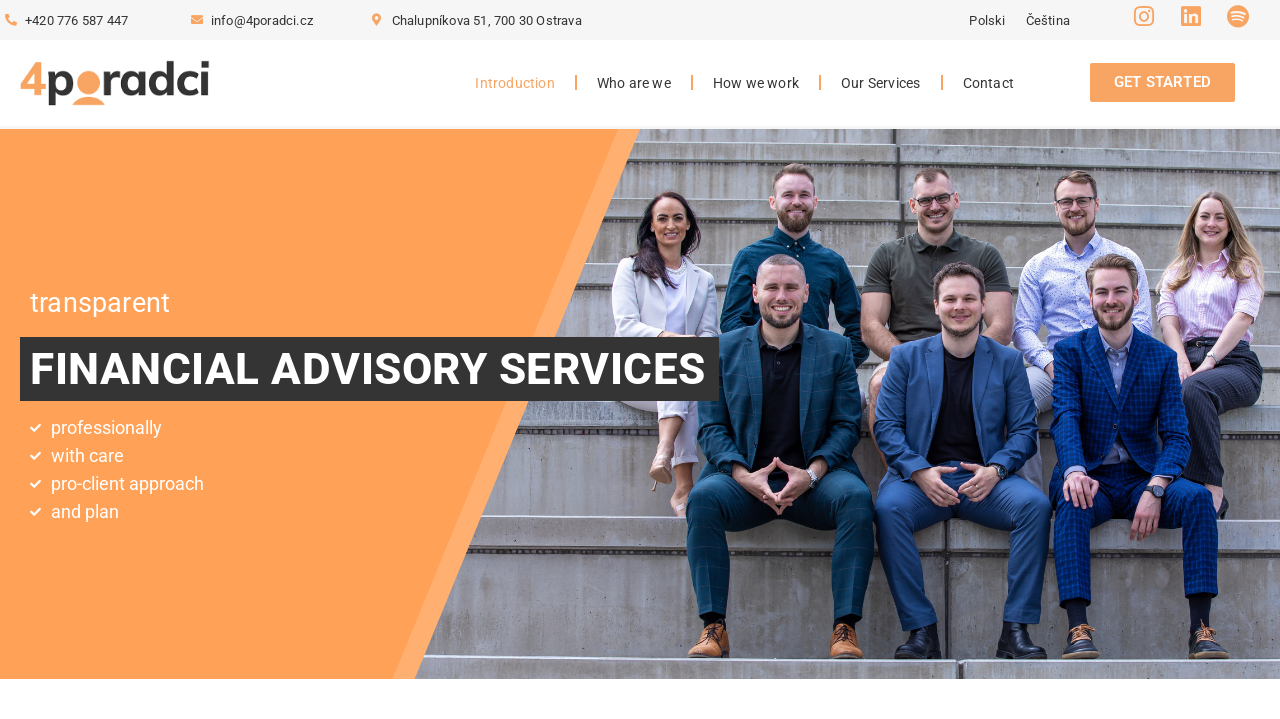

--- FILE ---
content_type: text/html; charset=UTF-8
request_url: https://4poradci.cz/en/
body_size: 15451
content:
<!DOCTYPE html>
<html lang="cs">
<head>
	<meta charset="UTF-8">
		<meta name='robots' content='index, follow, max-image-preview:large, max-snippet:-1, max-video-preview:-1' />

	<!-- This site is optimized with the Yoast SEO plugin v26.6 - https://yoast.com/wordpress/plugins/seo/ -->
	<title>english - 4poradci</title>
	<link rel="canonical" href="https://4poradci.cz/en/" />
	<meta property="og:locale" content="cs_CZ" />
	<meta property="og:type" content="article" />
	<meta property="og:title" content="english - 4poradci" />
	<meta property="og:description" content="+420 776 587 447 info@4poradci.cz Chalupníkova 51, 700 30 Ostrava Instagram Linkedin Spotify GET STARTED transparent FINANCIAL ADVISORY SERVICES professionally with care pro-client approach and plan &nbsp;Our services: Our services: ADVISORY FOR INDIVIDUALS Crisis plan, action plan and management of free cash flow. ADVISORY FOR COMPANIES Corporate benefits, financing, investments, insurance or subsidies. Financial literacy [&hellip;]" />
	<meta property="og:url" content="https://4poradci.cz/en/" />
	<meta property="og:site_name" content="4poradci" />
	<meta property="article:modified_time" content="2025-08-02T18:27:02+00:00" />
	<meta property="og:image" content="https://4poradci.cz/wp-content/uploads/2022/04/Logo.png" />
	<meta property="og:image:width" content="500" />
	<meta property="og:image:height" content="120" />
	<meta property="og:image:type" content="image/png" />
	<meta name="twitter:card" content="summary_large_image" />
	<meta name="twitter:label1" content="Odhadovaná doba čtení" />
	<meta name="twitter:data1" content="5 minut" />
	<script type="application/ld+json" class="yoast-schema-graph">{"@context":"https://schema.org","@graph":[{"@type":"WebPage","@id":"https://4poradci.cz/en/","url":"https://4poradci.cz/en/","name":"english - 4poradci","isPartOf":{"@id":"https://4poradci.cz/#website"},"primaryImageOfPage":{"@id":"https://4poradci.cz/en/#primaryimage"},"image":{"@id":"https://4poradci.cz/en/#primaryimage"},"thumbnailUrl":"https://4poradci.cz/wp-content/uploads/2022/04/Logo.png","datePublished":"2022-11-21T17:13:15+00:00","dateModified":"2025-08-02T18:27:02+00:00","breadcrumb":{"@id":"https://4poradci.cz/en/#breadcrumb"},"inLanguage":"cs","potentialAction":[{"@type":"ReadAction","target":["https://4poradci.cz/en/"]}]},{"@type":"ImageObject","inLanguage":"cs","@id":"https://4poradci.cz/en/#primaryimage","url":"https://4poradci.cz/wp-content/uploads/2022/04/Logo.png","contentUrl":"https://4poradci.cz/wp-content/uploads/2022/04/Logo.png","width":500,"height":120},{"@type":"BreadcrumbList","@id":"https://4poradci.cz/en/#breadcrumb","itemListElement":[{"@type":"ListItem","position":1,"name":"Domů","item":"https://4poradci.cz/"},{"@type":"ListItem","position":2,"name":"english"}]},{"@type":"WebSite","@id":"https://4poradci.cz/#website","url":"https://4poradci.cz/","name":"4poradci","description":"Finanční poradenství","publisher":{"@id":"https://4poradci.cz/#organization"},"potentialAction":[{"@type":"SearchAction","target":{"@type":"EntryPoint","urlTemplate":"https://4poradci.cz/?s={search_term_string}"},"query-input":{"@type":"PropertyValueSpecification","valueRequired":true,"valueName":"search_term_string"}}],"inLanguage":"cs"},{"@type":"Organization","@id":"https://4poradci.cz/#organization","name":"4poradci","url":"https://4poradci.cz/","logo":{"@type":"ImageObject","inLanguage":"cs","@id":"https://4poradci.cz/#/schema/logo/image/","url":"https://4poradci.cz/wp-content/uploads/2022/04/Logo.png","contentUrl":"https://4poradci.cz/wp-content/uploads/2022/04/Logo.png","width":500,"height":120,"caption":"4poradci"},"image":{"@id":"https://4poradci.cz/#/schema/logo/image/"}}]}</script>
	<!-- / Yoast SEO plugin. -->


<link rel='dns-prefetch' href='//www.googletagmanager.com' />
<link rel="alternate" type="application/rss+xml" title="4poradci &raquo; RSS zdroj" href="https://4poradci.cz/feed/" />
<link rel="alternate" type="application/rss+xml" title="4poradci &raquo; RSS komentářů" href="https://4poradci.cz/comments/feed/" />
<link rel="alternate" title="oEmbed (JSON)" type="application/json+oembed" href="https://4poradci.cz/wp-json/oembed/1.0/embed?url=https%3A%2F%2F4poradci.cz%2Fen%2F" />
<link rel="alternate" title="oEmbed (XML)" type="text/xml+oembed" href="https://4poradci.cz/wp-json/oembed/1.0/embed?url=https%3A%2F%2F4poradci.cz%2Fen%2F&#038;format=xml" />
<style id='wp-img-auto-sizes-contain-inline-css'>
img:is([sizes=auto i],[sizes^="auto," i]){contain-intrinsic-size:3000px 1500px}
/*# sourceURL=wp-img-auto-sizes-contain-inline-css */
</style>
<style id='wp-emoji-styles-inline-css'>

	img.wp-smiley, img.emoji {
		display: inline !important;
		border: none !important;
		box-shadow: none !important;
		height: 1em !important;
		width: 1em !important;
		margin: 0 0.07em !important;
		vertical-align: -0.1em !important;
		background: none !important;
		padding: 0 !important;
	}
/*# sourceURL=wp-emoji-styles-inline-css */
</style>
<style id='global-styles-inline-css'>
:root{--wp--preset--aspect-ratio--square: 1;--wp--preset--aspect-ratio--4-3: 4/3;--wp--preset--aspect-ratio--3-4: 3/4;--wp--preset--aspect-ratio--3-2: 3/2;--wp--preset--aspect-ratio--2-3: 2/3;--wp--preset--aspect-ratio--16-9: 16/9;--wp--preset--aspect-ratio--9-16: 9/16;--wp--preset--color--black: #000000;--wp--preset--color--cyan-bluish-gray: #abb8c3;--wp--preset--color--white: #ffffff;--wp--preset--color--pale-pink: #f78da7;--wp--preset--color--vivid-red: #cf2e2e;--wp--preset--color--luminous-vivid-orange: #ff6900;--wp--preset--color--luminous-vivid-amber: #fcb900;--wp--preset--color--light-green-cyan: #7bdcb5;--wp--preset--color--vivid-green-cyan: #00d084;--wp--preset--color--pale-cyan-blue: #8ed1fc;--wp--preset--color--vivid-cyan-blue: #0693e3;--wp--preset--color--vivid-purple: #9b51e0;--wp--preset--gradient--vivid-cyan-blue-to-vivid-purple: linear-gradient(135deg,rgb(6,147,227) 0%,rgb(155,81,224) 100%);--wp--preset--gradient--light-green-cyan-to-vivid-green-cyan: linear-gradient(135deg,rgb(122,220,180) 0%,rgb(0,208,130) 100%);--wp--preset--gradient--luminous-vivid-amber-to-luminous-vivid-orange: linear-gradient(135deg,rgb(252,185,0) 0%,rgb(255,105,0) 100%);--wp--preset--gradient--luminous-vivid-orange-to-vivid-red: linear-gradient(135deg,rgb(255,105,0) 0%,rgb(207,46,46) 100%);--wp--preset--gradient--very-light-gray-to-cyan-bluish-gray: linear-gradient(135deg,rgb(238,238,238) 0%,rgb(169,184,195) 100%);--wp--preset--gradient--cool-to-warm-spectrum: linear-gradient(135deg,rgb(74,234,220) 0%,rgb(151,120,209) 20%,rgb(207,42,186) 40%,rgb(238,44,130) 60%,rgb(251,105,98) 80%,rgb(254,248,76) 100%);--wp--preset--gradient--blush-light-purple: linear-gradient(135deg,rgb(255,206,236) 0%,rgb(152,150,240) 100%);--wp--preset--gradient--blush-bordeaux: linear-gradient(135deg,rgb(254,205,165) 0%,rgb(254,45,45) 50%,rgb(107,0,62) 100%);--wp--preset--gradient--luminous-dusk: linear-gradient(135deg,rgb(255,203,112) 0%,rgb(199,81,192) 50%,rgb(65,88,208) 100%);--wp--preset--gradient--pale-ocean: linear-gradient(135deg,rgb(255,245,203) 0%,rgb(182,227,212) 50%,rgb(51,167,181) 100%);--wp--preset--gradient--electric-grass: linear-gradient(135deg,rgb(202,248,128) 0%,rgb(113,206,126) 100%);--wp--preset--gradient--midnight: linear-gradient(135deg,rgb(2,3,129) 0%,rgb(40,116,252) 100%);--wp--preset--font-size--small: 13px;--wp--preset--font-size--medium: 20px;--wp--preset--font-size--large: 36px;--wp--preset--font-size--x-large: 42px;--wp--preset--spacing--20: 0.44rem;--wp--preset--spacing--30: 0.67rem;--wp--preset--spacing--40: 1rem;--wp--preset--spacing--50: 1.5rem;--wp--preset--spacing--60: 2.25rem;--wp--preset--spacing--70: 3.38rem;--wp--preset--spacing--80: 5.06rem;--wp--preset--shadow--natural: 6px 6px 9px rgba(0, 0, 0, 0.2);--wp--preset--shadow--deep: 12px 12px 50px rgba(0, 0, 0, 0.4);--wp--preset--shadow--sharp: 6px 6px 0px rgba(0, 0, 0, 0.2);--wp--preset--shadow--outlined: 6px 6px 0px -3px rgb(255, 255, 255), 6px 6px rgb(0, 0, 0);--wp--preset--shadow--crisp: 6px 6px 0px rgb(0, 0, 0);}:root { --wp--style--global--content-size: 800px;--wp--style--global--wide-size: 1200px; }:where(body) { margin: 0; }.wp-site-blocks > .alignleft { float: left; margin-right: 2em; }.wp-site-blocks > .alignright { float: right; margin-left: 2em; }.wp-site-blocks > .aligncenter { justify-content: center; margin-left: auto; margin-right: auto; }:where(.wp-site-blocks) > * { margin-block-start: 24px; margin-block-end: 0; }:where(.wp-site-blocks) > :first-child { margin-block-start: 0; }:where(.wp-site-blocks) > :last-child { margin-block-end: 0; }:root { --wp--style--block-gap: 24px; }:root :where(.is-layout-flow) > :first-child{margin-block-start: 0;}:root :where(.is-layout-flow) > :last-child{margin-block-end: 0;}:root :where(.is-layout-flow) > *{margin-block-start: 24px;margin-block-end: 0;}:root :where(.is-layout-constrained) > :first-child{margin-block-start: 0;}:root :where(.is-layout-constrained) > :last-child{margin-block-end: 0;}:root :where(.is-layout-constrained) > *{margin-block-start: 24px;margin-block-end: 0;}:root :where(.is-layout-flex){gap: 24px;}:root :where(.is-layout-grid){gap: 24px;}.is-layout-flow > .alignleft{float: left;margin-inline-start: 0;margin-inline-end: 2em;}.is-layout-flow > .alignright{float: right;margin-inline-start: 2em;margin-inline-end: 0;}.is-layout-flow > .aligncenter{margin-left: auto !important;margin-right: auto !important;}.is-layout-constrained > .alignleft{float: left;margin-inline-start: 0;margin-inline-end: 2em;}.is-layout-constrained > .alignright{float: right;margin-inline-start: 2em;margin-inline-end: 0;}.is-layout-constrained > .aligncenter{margin-left: auto !important;margin-right: auto !important;}.is-layout-constrained > :where(:not(.alignleft):not(.alignright):not(.alignfull)){max-width: var(--wp--style--global--content-size);margin-left: auto !important;margin-right: auto !important;}.is-layout-constrained > .alignwide{max-width: var(--wp--style--global--wide-size);}body .is-layout-flex{display: flex;}.is-layout-flex{flex-wrap: wrap;align-items: center;}.is-layout-flex > :is(*, div){margin: 0;}body .is-layout-grid{display: grid;}.is-layout-grid > :is(*, div){margin: 0;}body{padding-top: 0px;padding-right: 0px;padding-bottom: 0px;padding-left: 0px;}a:where(:not(.wp-element-button)){text-decoration: underline;}:root :where(.wp-element-button, .wp-block-button__link){background-color: #32373c;border-width: 0;color: #fff;font-family: inherit;font-size: inherit;font-style: inherit;font-weight: inherit;letter-spacing: inherit;line-height: inherit;padding-top: calc(0.667em + 2px);padding-right: calc(1.333em + 2px);padding-bottom: calc(0.667em + 2px);padding-left: calc(1.333em + 2px);text-decoration: none;text-transform: inherit;}.has-black-color{color: var(--wp--preset--color--black) !important;}.has-cyan-bluish-gray-color{color: var(--wp--preset--color--cyan-bluish-gray) !important;}.has-white-color{color: var(--wp--preset--color--white) !important;}.has-pale-pink-color{color: var(--wp--preset--color--pale-pink) !important;}.has-vivid-red-color{color: var(--wp--preset--color--vivid-red) !important;}.has-luminous-vivid-orange-color{color: var(--wp--preset--color--luminous-vivid-orange) !important;}.has-luminous-vivid-amber-color{color: var(--wp--preset--color--luminous-vivid-amber) !important;}.has-light-green-cyan-color{color: var(--wp--preset--color--light-green-cyan) !important;}.has-vivid-green-cyan-color{color: var(--wp--preset--color--vivid-green-cyan) !important;}.has-pale-cyan-blue-color{color: var(--wp--preset--color--pale-cyan-blue) !important;}.has-vivid-cyan-blue-color{color: var(--wp--preset--color--vivid-cyan-blue) !important;}.has-vivid-purple-color{color: var(--wp--preset--color--vivid-purple) !important;}.has-black-background-color{background-color: var(--wp--preset--color--black) !important;}.has-cyan-bluish-gray-background-color{background-color: var(--wp--preset--color--cyan-bluish-gray) !important;}.has-white-background-color{background-color: var(--wp--preset--color--white) !important;}.has-pale-pink-background-color{background-color: var(--wp--preset--color--pale-pink) !important;}.has-vivid-red-background-color{background-color: var(--wp--preset--color--vivid-red) !important;}.has-luminous-vivid-orange-background-color{background-color: var(--wp--preset--color--luminous-vivid-orange) !important;}.has-luminous-vivid-amber-background-color{background-color: var(--wp--preset--color--luminous-vivid-amber) !important;}.has-light-green-cyan-background-color{background-color: var(--wp--preset--color--light-green-cyan) !important;}.has-vivid-green-cyan-background-color{background-color: var(--wp--preset--color--vivid-green-cyan) !important;}.has-pale-cyan-blue-background-color{background-color: var(--wp--preset--color--pale-cyan-blue) !important;}.has-vivid-cyan-blue-background-color{background-color: var(--wp--preset--color--vivid-cyan-blue) !important;}.has-vivid-purple-background-color{background-color: var(--wp--preset--color--vivid-purple) !important;}.has-black-border-color{border-color: var(--wp--preset--color--black) !important;}.has-cyan-bluish-gray-border-color{border-color: var(--wp--preset--color--cyan-bluish-gray) !important;}.has-white-border-color{border-color: var(--wp--preset--color--white) !important;}.has-pale-pink-border-color{border-color: var(--wp--preset--color--pale-pink) !important;}.has-vivid-red-border-color{border-color: var(--wp--preset--color--vivid-red) !important;}.has-luminous-vivid-orange-border-color{border-color: var(--wp--preset--color--luminous-vivid-orange) !important;}.has-luminous-vivid-amber-border-color{border-color: var(--wp--preset--color--luminous-vivid-amber) !important;}.has-light-green-cyan-border-color{border-color: var(--wp--preset--color--light-green-cyan) !important;}.has-vivid-green-cyan-border-color{border-color: var(--wp--preset--color--vivid-green-cyan) !important;}.has-pale-cyan-blue-border-color{border-color: var(--wp--preset--color--pale-cyan-blue) !important;}.has-vivid-cyan-blue-border-color{border-color: var(--wp--preset--color--vivid-cyan-blue) !important;}.has-vivid-purple-border-color{border-color: var(--wp--preset--color--vivid-purple) !important;}.has-vivid-cyan-blue-to-vivid-purple-gradient-background{background: var(--wp--preset--gradient--vivid-cyan-blue-to-vivid-purple) !important;}.has-light-green-cyan-to-vivid-green-cyan-gradient-background{background: var(--wp--preset--gradient--light-green-cyan-to-vivid-green-cyan) !important;}.has-luminous-vivid-amber-to-luminous-vivid-orange-gradient-background{background: var(--wp--preset--gradient--luminous-vivid-amber-to-luminous-vivid-orange) !important;}.has-luminous-vivid-orange-to-vivid-red-gradient-background{background: var(--wp--preset--gradient--luminous-vivid-orange-to-vivid-red) !important;}.has-very-light-gray-to-cyan-bluish-gray-gradient-background{background: var(--wp--preset--gradient--very-light-gray-to-cyan-bluish-gray) !important;}.has-cool-to-warm-spectrum-gradient-background{background: var(--wp--preset--gradient--cool-to-warm-spectrum) !important;}.has-blush-light-purple-gradient-background{background: var(--wp--preset--gradient--blush-light-purple) !important;}.has-blush-bordeaux-gradient-background{background: var(--wp--preset--gradient--blush-bordeaux) !important;}.has-luminous-dusk-gradient-background{background: var(--wp--preset--gradient--luminous-dusk) !important;}.has-pale-ocean-gradient-background{background: var(--wp--preset--gradient--pale-ocean) !important;}.has-electric-grass-gradient-background{background: var(--wp--preset--gradient--electric-grass) !important;}.has-midnight-gradient-background{background: var(--wp--preset--gradient--midnight) !important;}.has-small-font-size{font-size: var(--wp--preset--font-size--small) !important;}.has-medium-font-size{font-size: var(--wp--preset--font-size--medium) !important;}.has-large-font-size{font-size: var(--wp--preset--font-size--large) !important;}.has-x-large-font-size{font-size: var(--wp--preset--font-size--x-large) !important;}
:root :where(.wp-block-pullquote){font-size: 1.5em;line-height: 1.6;}
/*# sourceURL=global-styles-inline-css */
</style>
<link rel='stylesheet' id='hello-elementor-css' href='https://4poradci.cz/wp-content/themes/hello-elementor/style.min.css?ver=3.3.0' media='all' />
<link rel='stylesheet' id='hello-elementor-theme-style-css' href='https://4poradci.cz/wp-content/themes/hello-elementor/theme.min.css?ver=3.3.0' media='all' />
<link rel='stylesheet' id='hello-elementor-header-footer-css' href='https://4poradci.cz/wp-content/themes/hello-elementor/header-footer.min.css?ver=3.3.0' media='all' />
<link rel='stylesheet' id='elementor-frontend-css' href='https://4poradci.cz/wp-content/plugins/elementor/assets/css/frontend.min.css?ver=3.34.0' media='all' />
<link rel='stylesheet' id='elementor-post-5-css' href='https://4poradci.cz/wp-content/uploads/elementor/css/post-5.css?ver=1767723822' media='all' />
<link rel='stylesheet' id='elementor-icons-css' href='https://4poradci.cz/wp-content/plugins/elementor/assets/lib/eicons/css/elementor-icons.min.css?ver=5.45.0' media='all' />
<link rel='stylesheet' id='widget-icon-list-css' href='https://4poradci.cz/wp-content/plugins/elementor/assets/css/widget-icon-list.min.css?ver=3.34.0' media='all' />
<link rel='stylesheet' id='widget-nav-menu-css' href='https://4poradci.cz/wp-content/plugins/elementor-pro/assets/css/widget-nav-menu.min.css?ver=3.34.0' media='all' />
<link rel='stylesheet' id='widget-social-icons-css' href='https://4poradci.cz/wp-content/plugins/elementor/assets/css/widget-social-icons.min.css?ver=3.34.0' media='all' />
<link rel='stylesheet' id='e-apple-webkit-css' href='https://4poradci.cz/wp-content/plugins/elementor/assets/css/conditionals/apple-webkit.min.css?ver=3.34.0' media='all' />
<link rel='stylesheet' id='e-sticky-css' href='https://4poradci.cz/wp-content/plugins/elementor-pro/assets/css/modules/sticky.min.css?ver=3.34.0' media='all' />
<link rel='stylesheet' id='widget-image-css' href='https://4poradci.cz/wp-content/plugins/elementor/assets/css/widget-image.min.css?ver=3.34.0' media='all' />
<link rel='stylesheet' id='widget-heading-css' href='https://4poradci.cz/wp-content/plugins/elementor/assets/css/widget-heading.min.css?ver=3.34.0' media='all' />
<link rel='stylesheet' id='widget-spacer-css' href='https://4poradci.cz/wp-content/plugins/elementor/assets/css/widget-spacer.min.css?ver=3.34.0' media='all' />
<link rel='stylesheet' id='widget-image-box-css' href='https://4poradci.cz/wp-content/plugins/elementor/assets/css/widget-image-box.min.css?ver=3.34.0' media='all' />
<link rel='stylesheet' id='widget-divider-css' href='https://4poradci.cz/wp-content/plugins/elementor/assets/css/widget-divider.min.css?ver=3.34.0' media='all' />
<link rel='stylesheet' id='elementor-post-1137-css' href='https://4poradci.cz/wp-content/uploads/elementor/css/post-1137.css?ver=1767725048' media='all' />
<link rel='stylesheet' id='elementor-gf-local-roboto-css' href='https://4poradci.cz/wp-content/uploads/elementor/google-fonts/css/roboto.css?ver=1744131488' media='all' />
<link rel='stylesheet' id='elementor-icons-shared-0-css' href='https://4poradci.cz/wp-content/plugins/elementor/assets/lib/font-awesome/css/fontawesome.min.css?ver=5.15.3' media='all' />
<link rel='stylesheet' id='elementor-icons-fa-solid-css' href='https://4poradci.cz/wp-content/plugins/elementor/assets/lib/font-awesome/css/solid.min.css?ver=5.15.3' media='all' />
<link rel='stylesheet' id='elementor-icons-fa-brands-css' href='https://4poradci.cz/wp-content/plugins/elementor/assets/lib/font-awesome/css/brands.min.css?ver=5.15.3' media='all' />

<!-- Google tag (gtag.js) snippet added by Site Kit -->
<!-- Google Analytics snippet added by Site Kit -->
<script src="https://www.googletagmanager.com/gtag/js?id=GT-TBV3P9ZN" id="google_gtagjs-js" async></script>
<script id="google_gtagjs-js-after">
window.dataLayer = window.dataLayer || [];function gtag(){dataLayer.push(arguments);}
gtag("set","linker",{"domains":["4poradci.cz"]});
gtag("js", new Date());
gtag("set", "developer_id.dZTNiMT", true);
gtag("config", "GT-TBV3P9ZN");
 window._googlesitekit = window._googlesitekit || {}; window._googlesitekit.throttledEvents = []; window._googlesitekit.gtagEvent = (name, data) => { var key = JSON.stringify( { name, data } ); if ( !! window._googlesitekit.throttledEvents[ key ] ) { return; } window._googlesitekit.throttledEvents[ key ] = true; setTimeout( () => { delete window._googlesitekit.throttledEvents[ key ]; }, 5 ); gtag( "event", name, { ...data, event_source: "site-kit" } ); }; 
//# sourceURL=google_gtagjs-js-after
</script>
<script src="https://4poradci.cz/wp-includes/js/jquery/jquery.min.js?ver=3.7.1" id="jquery-core-js"></script>
<script src="https://4poradci.cz/wp-includes/js/jquery/jquery-migrate.min.js?ver=3.4.1" id="jquery-migrate-js"></script>
<link rel="https://api.w.org/" href="https://4poradci.cz/wp-json/" /><link rel="alternate" title="JSON" type="application/json" href="https://4poradci.cz/wp-json/wp/v2/pages/1137" /><link rel="EditURI" type="application/rsd+xml" title="RSD" href="https://4poradci.cz/xmlrpc.php?rsd" />
<meta name="generator" content="WordPress 6.9" />
<link rel='shortlink' href='https://4poradci.cz/?p=1137' />
<meta name="generator" content="Site Kit by Google 1.168.0" /><meta name="generator" content="Elementor 3.34.0; features: additional_custom_breakpoints; settings: css_print_method-external, google_font-enabled, font_display-auto">
			<style>
				.e-con.e-parent:nth-of-type(n+4):not(.e-lazyloaded):not(.e-no-lazyload),
				.e-con.e-parent:nth-of-type(n+4):not(.e-lazyloaded):not(.e-no-lazyload) * {
					background-image: none !important;
				}
				@media screen and (max-height: 1024px) {
					.e-con.e-parent:nth-of-type(n+3):not(.e-lazyloaded):not(.e-no-lazyload),
					.e-con.e-parent:nth-of-type(n+3):not(.e-lazyloaded):not(.e-no-lazyload) * {
						background-image: none !important;
					}
				}
				@media screen and (max-height: 640px) {
					.e-con.e-parent:nth-of-type(n+2):not(.e-lazyloaded):not(.e-no-lazyload),
					.e-con.e-parent:nth-of-type(n+2):not(.e-lazyloaded):not(.e-no-lazyload) * {
						background-image: none !important;
					}
				}
			</style>
			<link rel="icon" href="https://4poradci.cz/wp-content/uploads/2022/04/Logo_2-150x150.png" sizes="32x32" />
<link rel="icon" href="https://4poradci.cz/wp-content/uploads/2022/04/Logo_2-300x300.png" sizes="192x192" />
<link rel="apple-touch-icon" href="https://4poradci.cz/wp-content/uploads/2022/04/Logo_2-300x300.png" />
<meta name="msapplication-TileImage" content="https://4poradci.cz/wp-content/uploads/2022/04/Logo_2-300x300.png" />
	<meta name="viewport" content="width=device-width, initial-scale=1.0, viewport-fit=cover" /></head>
<body data-rsssl=1 class="wp-singular page-template page-template-elementor_canvas page page-id-1137 page-parent wp-custom-logo wp-embed-responsive wp-theme-hello-elementor theme-default elementor-default elementor-template-canvas elementor-kit-5 elementor-page elementor-page-1137">
			<div data-elementor-type="wp-page" data-elementor-id="1137" class="elementor elementor-1137" data-elementor-post-type="page">
						<section class="elementor-section elementor-top-section elementor-element elementor-element-855c2d2 elementor-section-boxed elementor-section-height-default elementor-section-height-default" data-id="855c2d2" data-element_type="section" data-settings="{&quot;background_background&quot;:&quot;classic&quot;,&quot;sticky&quot;:&quot;top&quot;,&quot;sticky_on&quot;:[],&quot;sticky_offset&quot;:0,&quot;sticky_effects_offset&quot;:0,&quot;sticky_anchor_link_offset&quot;:0}">
						<div class="elementor-container elementor-column-gap-custom">
					<div class="elementor-column elementor-col-20 elementor-top-column elementor-element elementor-element-cbadd3f" data-id="cbadd3f" data-element_type="column">
			<div class="elementor-widget-wrap elementor-element-populated">
						<div class="elementor-element elementor-element-cf52ada elementor-tablet-align-center elementor-mobile-align-start elementor-align-start elementor-icon-list--layout-traditional elementor-list-item-link-full_width elementor-widget elementor-widget-icon-list" data-id="cf52ada" data-element_type="widget" data-widget_type="icon-list.default">
				<div class="elementor-widget-container">
							<ul class="elementor-icon-list-items">
							<li class="elementor-icon-list-item">
											<a href="tel:+420776587447">

												<span class="elementor-icon-list-icon">
							<i aria-hidden="true" class="fas fa-phone-alt"></i>						</span>
										<span class="elementor-icon-list-text">+420 776 587 447</span>
											</a>
									</li>
						</ul>
						</div>
				</div>
					</div>
		</div>
				<div class="elementor-column elementor-col-20 elementor-top-column elementor-element elementor-element-e96a7dd" data-id="e96a7dd" data-element_type="column">
			<div class="elementor-widget-wrap elementor-element-populated">
						<div class="elementor-element elementor-element-217b120 elementor-tablet-align-center elementor-mobile-align-end elementor-align-start elementor-icon-list--layout-traditional elementor-list-item-link-full_width elementor-widget elementor-widget-icon-list" data-id="217b120" data-element_type="widget" data-widget_type="icon-list.default">
				<div class="elementor-widget-container">
							<ul class="elementor-icon-list-items">
							<li class="elementor-icon-list-item">
											<a href="mailto:info@4poradci.cz">

												<span class="elementor-icon-list-icon">
							<i aria-hidden="true" class="fas fa-envelope"></i>						</span>
										<span class="elementor-icon-list-text">info@4poradci.cz</span>
											</a>
									</li>
						</ul>
						</div>
				</div>
					</div>
		</div>
				<div class="elementor-column elementor-col-20 elementor-top-column elementor-element elementor-element-e56acc5 elementor-hidden-mobile" data-id="e56acc5" data-element_type="column">
			<div class="elementor-widget-wrap elementor-element-populated">
						<div class="elementor-element elementor-element-e7c32a4 elementor-tablet-align-center elementor-mobile-align-end elementor-align-start elementor-icon-list--layout-traditional elementor-list-item-link-full_width elementor-widget elementor-widget-icon-list" data-id="e7c32a4" data-element_type="widget" data-widget_type="icon-list.default">
				<div class="elementor-widget-container">
							<ul class="elementor-icon-list-items">
							<li class="elementor-icon-list-item">
											<span class="elementor-icon-list-icon">
							<i aria-hidden="true" class="fas fa-map-marker-alt"></i>						</span>
										<span class="elementor-icon-list-text">Chalupníkova 51, 700 30 Ostrava</span>
									</li>
						</ul>
						</div>
				</div>
					</div>
		</div>
				<div class="elementor-column elementor-col-20 elementor-top-column elementor-element elementor-element-c2290f8 elementor-hidden-tablet elementor-hidden-mobile" data-id="c2290f8" data-element_type="column">
			<div class="elementor-widget-wrap elementor-element-populated">
						<div class="elementor-element elementor-element-5347a8e elementor-nav-menu__align-end elementor-nav-menu--dropdown-tablet elementor-nav-menu__text-align-aside elementor-nav-menu--toggle elementor-nav-menu--burger elementor-widget elementor-widget-nav-menu" data-id="5347a8e" data-element_type="widget" data-settings="{&quot;submenu_icon&quot;:{&quot;value&quot;:&quot;&lt;i class=\&quot;fas fa-angle-down\&quot; aria-hidden=\&quot;true\&quot;&gt;&lt;\/i&gt;&quot;,&quot;library&quot;:&quot;fa-solid&quot;},&quot;layout&quot;:&quot;horizontal&quot;,&quot;toggle&quot;:&quot;burger&quot;}" data-widget_type="nav-menu.default">
				<div class="elementor-widget-container">
								<nav aria-label="Menu" class="elementor-nav-menu--main elementor-nav-menu__container elementor-nav-menu--layout-horizontal e--pointer-none">
				<ul id="menu-1-5347a8e" class="elementor-nav-menu"><li class="menu-item menu-item-type-custom menu-item-object-custom menu-item-1149"><a href="https://4poradci.cz/pl/" class="elementor-item">Polski</a></li>
<li class="menu-item menu-item-type-custom menu-item-object-custom menu-item-home menu-item-1150"><a href="https://4poradci.cz/" class="elementor-item">Čeština</a></li>
</ul>			</nav>
					<div class="elementor-menu-toggle" role="button" tabindex="0" aria-label="Menu Toggle" aria-expanded="false">
			<i aria-hidden="true" role="presentation" class="elementor-menu-toggle__icon--open eicon-menu-bar"></i><i aria-hidden="true" role="presentation" class="elementor-menu-toggle__icon--close eicon-close"></i>		</div>
					<nav class="elementor-nav-menu--dropdown elementor-nav-menu__container" aria-hidden="true">
				<ul id="menu-2-5347a8e" class="elementor-nav-menu"><li class="menu-item menu-item-type-custom menu-item-object-custom menu-item-1149"><a href="https://4poradci.cz/pl/" class="elementor-item" tabindex="-1">Polski</a></li>
<li class="menu-item menu-item-type-custom menu-item-object-custom menu-item-home menu-item-1150"><a href="https://4poradci.cz/" class="elementor-item" tabindex="-1">Čeština</a></li>
</ul>			</nav>
						</div>
				</div>
					</div>
		</div>
				<div class="elementor-column elementor-col-20 elementor-top-column elementor-element elementor-element-88465e3 elementor-hidden-tablet elementor-hidden-mobile" data-id="88465e3" data-element_type="column">
			<div class="elementor-widget-wrap elementor-element-populated">
						<div class="elementor-element elementor-element-35e0e1d e-grid-align-right elementor-shape-rounded elementor-grid-0 elementor-widget elementor-widget-social-icons" data-id="35e0e1d" data-element_type="widget" data-widget_type="social-icons.default">
				<div class="elementor-widget-container">
							<div class="elementor-social-icons-wrapper elementor-grid" role="list">
							<span class="elementor-grid-item" role="listitem">
					<a class="elementor-icon elementor-social-icon elementor-social-icon-instagram elementor-repeater-item-5ef7000" href="https://www.instagram.com/4poradci/" target="_blank">
						<span class="elementor-screen-only">Instagram</span>
						<i aria-hidden="true" class="fab fa-instagram"></i>					</a>
				</span>
							<span class="elementor-grid-item" role="listitem">
					<a class="elementor-icon elementor-social-icon elementor-social-icon-linkedin elementor-repeater-item-190932a" href="https://cz.linkedin.com/company/4poradci?trk=public_profile_topcard-current-company" target="_blank">
						<span class="elementor-screen-only">Linkedin</span>
						<i aria-hidden="true" class="fab fa-linkedin"></i>					</a>
				</span>
							<span class="elementor-grid-item" role="listitem">
					<a class="elementor-icon elementor-social-icon elementor-social-icon-spotify elementor-repeater-item-e02e244" href="https://open.spotify.com/show/7iqFT5DYhjyccQNxgeBdIc?si=9fda1a72b90f49a5" target="_blank">
						<span class="elementor-screen-only">Spotify</span>
						<i aria-hidden="true" class="fab fa-spotify"></i>					</a>
				</span>
					</div>
						</div>
				</div>
					</div>
		</div>
					</div>
		</section>
				<section class="elementor-section elementor-top-section elementor-element elementor-element-4ce9bca elementor-hidden-tablet elementor-hidden-mobile elementor-section-boxed elementor-section-height-default elementor-section-height-default" data-id="4ce9bca" data-element_type="section" data-settings="{&quot;background_background&quot;:&quot;classic&quot;,&quot;sticky&quot;:&quot;top&quot;,&quot;sticky_on&quot;:[&quot;desktop&quot;],&quot;sticky_offset&quot;:0,&quot;sticky_effects_offset&quot;:0,&quot;sticky_anchor_link_offset&quot;:0}">
						<div class="elementor-container elementor-column-gap-custom">
					<div class="elementor-column elementor-col-33 elementor-top-column elementor-element elementor-element-ef0314c" data-id="ef0314c" data-element_type="column">
			<div class="elementor-widget-wrap elementor-element-populated">
						<div class="elementor-element elementor-element-339e4b2 elementor-widget elementor-widget-image" data-id="339e4b2" data-element_type="widget" data-widget_type="image.default">
				<div class="elementor-widget-container">
																<a href="https://4poradci.cz/en/">
							<img fetchpriority="high" decoding="async" width="500" height="120" src="https://4poradci.cz/wp-content/uploads/2022/04/Logo.png" class="attachment-full size-full wp-image-85" alt="" srcset="https://4poradci.cz/wp-content/uploads/2022/04/Logo.png 500w, https://4poradci.cz/wp-content/uploads/2022/04/Logo-300x72.png 300w" sizes="(max-width: 500px) 100vw, 500px" />								</a>
															</div>
				</div>
					</div>
		</div>
				<div class="elementor-column elementor-col-33 elementor-top-column elementor-element elementor-element-8bd6bca" data-id="8bd6bca" data-element_type="column">
			<div class="elementor-widget-wrap elementor-element-populated">
						<div class="elementor-element elementor-element-683ba1a elementor-nav-menu__align-end elementor-nav-menu--stretch elementor-nav-menu__text-align-center elementor-nav-menu--dropdown-tablet elementor-nav-menu--toggle elementor-nav-menu--burger elementor-widget elementor-widget-nav-menu" data-id="683ba1a" data-element_type="widget" data-settings="{&quot;full_width&quot;:&quot;stretch&quot;,&quot;layout&quot;:&quot;horizontal&quot;,&quot;submenu_icon&quot;:{&quot;value&quot;:&quot;&lt;i class=\&quot;fas fa-caret-down\&quot; aria-hidden=\&quot;true\&quot;&gt;&lt;\/i&gt;&quot;,&quot;library&quot;:&quot;fa-solid&quot;},&quot;toggle&quot;:&quot;burger&quot;}" data-widget_type="nav-menu.default">
				<div class="elementor-widget-container">
								<nav aria-label="Menu" class="elementor-nav-menu--main elementor-nav-menu__container elementor-nav-menu--layout-horizontal e--pointer-text e--animation-none">
				<ul id="menu-1-683ba1a" class="elementor-nav-menu"><li class="menu-item menu-item-type-custom menu-item-object-custom current-menu-item menu-item-1768"><a href="https://4poradci.cz/en/" aria-current="page" class="elementor-item elementor-item-active">Introduction</a></li>
<li class="menu-item menu-item-type-post_type menu-item-object-page menu-item-1783"><a href="https://4poradci.cz/en/who-are-we/" class="elementor-item">Who are we</a></li>
<li class="menu-item menu-item-type-post_type menu-item-object-page menu-item-1782"><a href="https://4poradci.cz/en/how-we-work/" class="elementor-item">How we work</a></li>
<li class="menu-item menu-item-type-post_type menu-item-object-page menu-item-1781"><a href="https://4poradci.cz/en/our-services/" class="elementor-item">Our Services</a></li>
<li class="menu-item menu-item-type-post_type menu-item-object-page menu-item-1780"><a href="https://4poradci.cz/en/contact/" class="elementor-item">Contact</a></li>
</ul>			</nav>
					<div class="elementor-menu-toggle" role="button" tabindex="0" aria-label="Menu Toggle" aria-expanded="false">
			<i aria-hidden="true" role="presentation" class="elementor-menu-toggle__icon--open eicon-menu-bar"></i><i aria-hidden="true" role="presentation" class="elementor-menu-toggle__icon--close eicon-close"></i>		</div>
					<nav class="elementor-nav-menu--dropdown elementor-nav-menu__container" aria-hidden="true">
				<ul id="menu-2-683ba1a" class="elementor-nav-menu"><li class="menu-item menu-item-type-custom menu-item-object-custom current-menu-item menu-item-1768"><a href="https://4poradci.cz/en/" aria-current="page" class="elementor-item elementor-item-active" tabindex="-1">Introduction</a></li>
<li class="menu-item menu-item-type-post_type menu-item-object-page menu-item-1783"><a href="https://4poradci.cz/en/who-are-we/" class="elementor-item" tabindex="-1">Who are we</a></li>
<li class="menu-item menu-item-type-post_type menu-item-object-page menu-item-1782"><a href="https://4poradci.cz/en/how-we-work/" class="elementor-item" tabindex="-1">How we work</a></li>
<li class="menu-item menu-item-type-post_type menu-item-object-page menu-item-1781"><a href="https://4poradci.cz/en/our-services/" class="elementor-item" tabindex="-1">Our Services</a></li>
<li class="menu-item menu-item-type-post_type menu-item-object-page menu-item-1780"><a href="https://4poradci.cz/en/contact/" class="elementor-item" tabindex="-1">Contact</a></li>
</ul>			</nav>
						</div>
				</div>
					</div>
		</div>
				<div class="elementor-column elementor-col-33 elementor-top-column elementor-element elementor-element-4594674 elementor-hidden-mobile elementor-hidden-tablet" data-id="4594674" data-element_type="column">
			<div class="elementor-widget-wrap elementor-element-populated">
						<div class="elementor-element elementor-element-dc0c57e elementor-align-center elementor-widget elementor-widget-button" data-id="dc0c57e" data-element_type="widget" data-widget_type="button.default">
				<div class="elementor-widget-container">
									<div class="elementor-button-wrapper">
					<a class="elementor-button elementor-button-link elementor-size-sm" href="https://4poradci.cz/en/contact/">
						<span class="elementor-button-content-wrapper">
									<span class="elementor-button-text">GET STARTED</span>
					</span>
					</a>
				</div>
								</div>
				</div>
					</div>
		</div>
					</div>
		</section>
				<section class="elementor-section elementor-top-section elementor-element elementor-element-283c573 elementor-hidden-desktop elementor-section-boxed elementor-section-height-default elementor-section-height-default" data-id="283c573" data-element_type="section" data-settings="{&quot;background_background&quot;:&quot;classic&quot;,&quot;sticky&quot;:&quot;top&quot;,&quot;sticky_on&quot;:[&quot;desktop&quot;],&quot;sticky_offset&quot;:0,&quot;sticky_effects_offset&quot;:0,&quot;sticky_anchor_link_offset&quot;:0}">
						<div class="elementor-container elementor-column-gap-custom">
					<div class="elementor-column elementor-col-50 elementor-top-column elementor-element elementor-element-138364a" data-id="138364a" data-element_type="column">
			<div class="elementor-widget-wrap elementor-element-populated">
						<div class="elementor-element elementor-element-7fcada8 elementor-widget elementor-widget-image" data-id="7fcada8" data-element_type="widget" data-widget_type="image.default">
				<div class="elementor-widget-container">
																<a href="https://4poradci.cz/en/">
							<img fetchpriority="high" decoding="async" width="500" height="120" src="https://4poradci.cz/wp-content/uploads/2022/04/Logo.png" class="attachment-full size-full wp-image-85" alt="" srcset="https://4poradci.cz/wp-content/uploads/2022/04/Logo.png 500w, https://4poradci.cz/wp-content/uploads/2022/04/Logo-300x72.png 300w" sizes="(max-width: 500px) 100vw, 500px" />								</a>
															</div>
				</div>
					</div>
		</div>
				<div class="elementor-column elementor-col-50 elementor-top-column elementor-element elementor-element-08b41ec" data-id="08b41ec" data-element_type="column">
			<div class="elementor-widget-wrap elementor-element-populated">
						<div class="elementor-element elementor-element-e274a12 elementor-view-default elementor-widget elementor-widget-icon" data-id="e274a12" data-element_type="widget" data-widget_type="icon.default">
				<div class="elementor-widget-container">
							<div class="elementor-icon-wrapper">
			<a class="elementor-icon" href="#elementor-action%3Aaction%3Dpopup%3Aopen%26settings%3DeyJpZCI6IjE3OTAiLCJ0b2dnbGUiOmZhbHNlfQ%3D%3D">
			<i aria-hidden="true" class="fas fa-bars"></i>			</a>
		</div>
						</div>
				</div>
					</div>
		</div>
					</div>
		</section>
				<section class="elementor-section elementor-top-section elementor-element elementor-element-723d12e elementor-section-height-min-height elementor-section-boxed elementor-section-height-default elementor-section-items-middle" data-id="723d12e" data-element_type="section" data-settings="{&quot;background_background&quot;:&quot;classic&quot;}">
							<div class="elementor-background-overlay"></div>
							<div class="elementor-container elementor-column-gap-custom">
					<div class="elementor-column elementor-col-100 elementor-top-column elementor-element elementor-element-8a75028" data-id="8a75028" data-element_type="column">
			<div class="elementor-widget-wrap elementor-element-populated">
						<div class="elementor-element elementor-element-0c0341e elementor-widget elementor-widget-heading" data-id="0c0341e" data-element_type="widget" data-widget_type="heading.default">
				<div class="elementor-widget-container">
					<h2 class="elementor-heading-title elementor-size-default">transparent</h2>				</div>
				</div>
				<div class="elementor-element elementor-element-ce2ab89 elementor-widget__width-initial elementor-widget elementor-widget-heading" data-id="ce2ab89" data-element_type="widget" data-widget_type="heading.default">
				<div class="elementor-widget-container">
					<h2 class="elementor-heading-title elementor-size-default">FINANCIAL ADVISORY SERVICES</h2>				</div>
				</div>
				<div class="elementor-element elementor-element-2fcb4dd elementor-icon-list--layout-traditional elementor-list-item-link-full_width elementor-widget elementor-widget-icon-list" data-id="2fcb4dd" data-element_type="widget" data-widget_type="icon-list.default">
				<div class="elementor-widget-container">
							<ul class="elementor-icon-list-items">
							<li class="elementor-icon-list-item">
											<span class="elementor-icon-list-icon">
							<i aria-hidden="true" class="fas fa-check"></i>						</span>
										<span class="elementor-icon-list-text">professionally</span>
									</li>
								<li class="elementor-icon-list-item">
											<span class="elementor-icon-list-icon">
							<i aria-hidden="true" class="fas fa-check"></i>						</span>
										<span class="elementor-icon-list-text">with care</span>
									</li>
								<li class="elementor-icon-list-item">
											<span class="elementor-icon-list-icon">
							<i aria-hidden="true" class="fas fa-check"></i>						</span>
										<span class="elementor-icon-list-text">pro-client approach</span>
									</li>
								<li class="elementor-icon-list-item">
											<span class="elementor-icon-list-icon">
							<i aria-hidden="true" class="fas fa-check"></i>						</span>
										<span class="elementor-icon-list-text">and plan</span>
									</li>
						</ul>
						</div>
				</div>
					</div>
		</div>
					</div>
		</section>
				<section class="elementor-section elementor-top-section elementor-element elementor-element-30aad2f elementor-section-full_width elementor-section-height-default elementor-section-height-default" data-id="30aad2f" data-element_type="section">
						<div class="elementor-container elementor-column-gap-no">
					<div class="elementor-column elementor-col-100 elementor-top-column elementor-element elementor-element-465c6a6" data-id="465c6a6" data-element_type="column">
			<div class="elementor-widget-wrap elementor-element-populated">
						<div class="elementor-element elementor-element-83c5453 elementor-widget elementor-widget-spacer" data-id="83c5453" data-element_type="widget" data-widget_type="spacer.default">
				<div class="elementor-widget-container">
							<div class="elementor-spacer">
			<div class="elementor-spacer-inner"></div>
		</div>
						</div>
				</div>
					</div>
		</div>
					</div>
		</section>
				<section class="elementor-section elementor-top-section elementor-element elementor-element-04da836 elementor-section-boxed elementor-section-height-default elementor-section-height-default" data-id="04da836" data-element_type="section">
						<div class="elementor-container elementor-column-gap-custom">
					<div class="elementor-column elementor-col-100 elementor-top-column elementor-element elementor-element-e6dadfa" data-id="e6dadfa" data-element_type="column">
			<div class="elementor-widget-wrap elementor-element-populated">
						<section class="elementor-section elementor-inner-section elementor-element elementor-element-1c3f53f elementor-section-full_width elementor-section-height-min-height elementor-section-height-default" data-id="1c3f53f" data-element_type="section">
						<div class="elementor-container elementor-column-gap-no">
					<div class="elementor-column elementor-col-25 elementor-inner-column elementor-element elementor-element-438b457" data-id="438b457" data-element_type="column">
			<div class="elementor-widget-wrap elementor-element-populated">
						<div class="elementor-element elementor-element-0dcacaa elementor-hidden-mobile elementor-hidden-tablet elementor-widget elementor-widget-heading" data-id="0dcacaa" data-element_type="widget" data-widget_type="heading.default">
				<div class="elementor-widget-container">
					<h2 class="elementor-heading-title elementor-size-default">&nbsp;Our services: </h2>				</div>
				</div>
				<div class="elementor-element elementor-element-f5640b7 elementor-hidden-desktop elementor-widget elementor-widget-heading" data-id="f5640b7" data-element_type="widget" data-widget_type="heading.default">
				<div class="elementor-widget-container">
					<h2 class="elementor-heading-title elementor-size-default">Our services: </h2>				</div>
				</div>
					</div>
		</div>
				<div class="elementor-column elementor-col-25 elementor-inner-column elementor-element elementor-element-b40bc29" data-id="b40bc29" data-element_type="column" data-settings="{&quot;background_background&quot;:&quot;gradient&quot;}">
			<div class="elementor-widget-wrap elementor-element-populated">
						<div class="elementor-element elementor-element-3de590f elementor-position-top elementor-widget elementor-widget-image-box" data-id="3de590f" data-element_type="widget" data-widget_type="image-box.default">
				<div class="elementor-widget-container">
					<div class="elementor-image-box-wrapper"><figure class="elementor-image-box-img"><a href="https://4poradci.cz/en/our-services/" tabindex="-1"><img decoding="async" width="512" height="512" src="https://4poradci.cz/wp-content/uploads/2022/04/customer-service.png" class="attachment-full size-full wp-image-485" alt="" srcset="https://4poradci.cz/wp-content/uploads/2022/04/customer-service.png 512w, https://4poradci.cz/wp-content/uploads/2022/04/customer-service-300x300.png 300w, https://4poradci.cz/wp-content/uploads/2022/04/customer-service-150x150.png 150w" sizes="(max-width: 512px) 100vw, 512px" /></a></figure><div class="elementor-image-box-content"><h3 class="elementor-image-box-title"><a href="https://4poradci.cz/en/our-services/">ADVISORY FOR INDIVIDUALS</a></h3><p class="elementor-image-box-description">Crisis plan, action plan and management of free cash flow.</p></div></div>				</div>
				</div>
					</div>
		</div>
				<div class="elementor-column elementor-col-25 elementor-inner-column elementor-element elementor-element-9961842" data-id="9961842" data-element_type="column" data-settings="{&quot;background_background&quot;:&quot;gradient&quot;}">
			<div class="elementor-widget-wrap elementor-element-populated">
						<div class="elementor-element elementor-element-ac58f21 elementor-position-top elementor-widget elementor-widget-image-box" data-id="ac58f21" data-element_type="widget" data-widget_type="image-box.default">
				<div class="elementor-widget-container">
					<div class="elementor-image-box-wrapper"><figure class="elementor-image-box-img"><a href="https://4poradci.cz/en/our-services/" tabindex="-1"><img decoding="async" width="512" height="512" src="https://4poradci.cz/wp-content/uploads/2022/04/enterprise.png" class="attachment-full size-full wp-image-486" alt="" srcset="https://4poradci.cz/wp-content/uploads/2022/04/enterprise.png 512w, https://4poradci.cz/wp-content/uploads/2022/04/enterprise-300x300.png 300w, https://4poradci.cz/wp-content/uploads/2022/04/enterprise-150x150.png 150w" sizes="(max-width: 512px) 100vw, 512px" /></a></figure><div class="elementor-image-box-content"><h3 class="elementor-image-box-title"><a href="https://4poradci.cz/en/our-services/">ADVISORY FOR COMPANIES</a></h3><p class="elementor-image-box-description">Corporate benefits, financing, investments, insurance or subsidies.</p></div></div>				</div>
				</div>
					</div>
		</div>
				<div class="elementor-column elementor-col-25 elementor-inner-column elementor-element elementor-element-bd1af51" data-id="bd1af51" data-element_type="column" data-settings="{&quot;background_background&quot;:&quot;gradient&quot;}">
			<div class="elementor-widget-wrap elementor-element-populated">
						<div class="elementor-element elementor-element-ed399ff elementor-position-top elementor-widget elementor-widget-image-box" data-id="ed399ff" data-element_type="widget" data-widget_type="image-box.default">
				<div class="elementor-widget-container">
					<div class="elementor-image-box-wrapper"><figure class="elementor-image-box-img"><a href="https://4poradci.cz/en/our-services/" tabindex="-1"><img loading="lazy" decoding="async" width="512" height="512" src="https://4poradci.cz/wp-content/uploads/2022/04/teaching.png" class="attachment-full size-full wp-image-487" alt="" srcset="https://4poradci.cz/wp-content/uploads/2022/04/teaching.png 512w, https://4poradci.cz/wp-content/uploads/2022/04/teaching-300x300.png 300w, https://4poradci.cz/wp-content/uploads/2022/04/teaching-150x150.png 150w" sizes="(max-width: 512px) 100vw, 512px" /></a></figure><div class="elementor-image-box-content"><h3 class="elementor-image-box-title"><a href="https://4poradci.cz/en/our-services/">Financial literacy training</a></h3><p class="elementor-image-box-description">Basic knowledge of financial products and the most common issues in practice.</p></div></div>				</div>
				</div>
					</div>
		</div>
					</div>
		</section>
					</div>
		</div>
					</div>
		</section>
				<section class="elementor-section elementor-top-section elementor-element elementor-element-827c103 elementor-section-full_width elementor-section-height-default elementor-section-height-default" data-id="827c103" data-element_type="section">
						<div class="elementor-container elementor-column-gap-no">
					<div class="elementor-column elementor-col-100 elementor-top-column elementor-element elementor-element-d7bfd44" data-id="d7bfd44" data-element_type="column">
			<div class="elementor-widget-wrap elementor-element-populated">
						<div class="elementor-element elementor-element-7086004 elementor-widget elementor-widget-spacer" data-id="7086004" data-element_type="widget" data-widget_type="spacer.default">
				<div class="elementor-widget-container">
							<div class="elementor-spacer">
			<div class="elementor-spacer-inner"></div>
		</div>
						</div>
				</div>
					</div>
		</div>
					</div>
		</section>
				<section class="elementor-section elementor-top-section elementor-element elementor-element-f0e3bc7 elementor-section-boxed elementor-section-height-default elementor-section-height-default" data-id="f0e3bc7" data-element_type="section">
						<div class="elementor-container elementor-column-gap-custom">
					<div class="elementor-column elementor-col-100 elementor-top-column elementor-element elementor-element-5a1c1c2" data-id="5a1c1c2" data-element_type="column">
			<div class="elementor-widget-wrap elementor-element-populated">
						<section class="elementor-section elementor-inner-section elementor-element elementor-element-5efca5e elementor-section-height-min-height elementor-section-boxed elementor-section-height-default" data-id="5efca5e" data-element_type="section" data-settings="{&quot;background_background&quot;:&quot;classic&quot;}">
							<div class="elementor-background-overlay"></div>
							<div class="elementor-container elementor-column-gap-default">
					<div class="elementor-column elementor-col-100 elementor-inner-column elementor-element elementor-element-b5796d6" data-id="b5796d6" data-element_type="column">
			<div class="elementor-widget-wrap elementor-element-populated">
						<div class="elementor-element elementor-element-11664ff elementor-widget elementor-widget-heading" data-id="11664ff" data-element_type="widget" data-widget_type="heading.default">
				<div class="elementor-widget-container">
					<h2 class="elementor-heading-title elementor-size-default">WHY 4PORADCI?</h2>				</div>
				</div>
				<div class="elementor-element elementor-element-9dd33a7 elementor-hidden-tablet elementor-hidden-mobile elementor-widget-divider--view-line elementor-widget elementor-widget-divider" data-id="9dd33a7" data-element_type="widget" data-widget_type="divider.default">
				<div class="elementor-widget-container">
							<div class="elementor-divider">
			<span class="elementor-divider-separator">
						</span>
		</div>
						</div>
				</div>
				<div class="elementor-element elementor-element-9fe2522 elementor-widget elementor-widget-heading" data-id="9fe2522" data-element_type="widget" data-widget_type="heading.default">
				<div class="elementor-widget-container">
					<h2 class="elementor-heading-title elementor-size-default">Our professional history has taken us through multi-level companies as well as internal distributions of financial institutions. Based on our 25 years of experience together, we have come to the conclusion that if we want to add the most value to our clients, this is not the way to go due to the prioritization of business objectives over the client. That is why we have decided to establish our own company, for which the highest priority will be a satisfied client. Thanks to transparency and the possibility of using paid consultancy services, our clients can be sure that we act in their interests and with the utmost professional care. We're here to take the stress out of your personal finances.</h2>				</div>
				</div>
				<div class="elementor-element elementor-element-43e0928 elementor-align-center elementor-widget elementor-widget-button" data-id="43e0928" data-element_type="widget" data-widget_type="button.default">
				<div class="elementor-widget-container">
									<div class="elementor-button-wrapper">
					<a class="elementor-button elementor-button-link elementor-size-sm" href="https://4poradci.cz/en/who-are-we/">
						<span class="elementor-button-content-wrapper">
									<span class="elementor-button-text">OUR TEAM</span>
					</span>
					</a>
				</div>
								</div>
				</div>
					</div>
		</div>
					</div>
		</section>
					</div>
		</div>
					</div>
		</section>
				<section class="elementor-section elementor-top-section elementor-element elementor-element-a1be080 elementor-section-full_width elementor-section-height-default elementor-section-height-default" data-id="a1be080" data-element_type="section">
						<div class="elementor-container elementor-column-gap-no">
					<div class="elementor-column elementor-col-100 elementor-top-column elementor-element elementor-element-40eb002" data-id="40eb002" data-element_type="column">
			<div class="elementor-widget-wrap elementor-element-populated">
						<div class="elementor-element elementor-element-18d013f elementor-widget elementor-widget-spacer" data-id="18d013f" data-element_type="widget" data-widget_type="spacer.default">
				<div class="elementor-widget-container">
							<div class="elementor-spacer">
			<div class="elementor-spacer-inner"></div>
		</div>
						</div>
				</div>
					</div>
		</div>
					</div>
		</section>
				<section class="elementor-section elementor-top-section elementor-element elementor-element-2185443 elementor-section-boxed elementor-section-height-default elementor-section-height-default" data-id="2185443" data-element_type="section">
						<div class="elementor-container elementor-column-gap-custom">
					<div class="elementor-column elementor-col-100 elementor-top-column elementor-element elementor-element-b68e576" data-id="b68e576" data-element_type="column">
			<div class="elementor-widget-wrap elementor-element-populated">
						<div class="elementor-element elementor-element-1648370 elementor-widget elementor-widget-heading" data-id="1648370" data-element_type="widget" data-widget_type="heading.default">
				<div class="elementor-widget-container">
					<h2 class="elementor-heading-title elementor-size-default">Partners</h2>				</div>
				</div>
				<div class="elementor-element elementor-element-dea30af elementor-hidden-tablet elementor-hidden-mobile elementor-widget-divider--view-line elementor-widget elementor-widget-divider" data-id="dea30af" data-element_type="widget" data-widget_type="divider.default">
				<div class="elementor-widget-container">
							<div class="elementor-divider">
			<span class="elementor-divider-separator">
						</span>
		</div>
						</div>
				</div>
				<section class="elementor-section elementor-inner-section elementor-element elementor-element-b01b82f elementor-section-full_width elementor-section-height-default elementor-section-height-default" data-id="b01b82f" data-element_type="section">
						<div class="elementor-container elementor-column-gap-no">
					<div class="elementor-column elementor-col-20 elementor-inner-column elementor-element elementor-element-8c8cf1c" data-id="8c8cf1c" data-element_type="column">
			<div class="elementor-widget-wrap elementor-element-populated">
						<div class="elementor-element elementor-element-d79131d elementor-widget elementor-widget-image" data-id="d79131d" data-element_type="widget" data-widget_type="image.default">
				<div class="elementor-widget-container">
															<img loading="lazy" decoding="async" width="500" height="300" src="https://4poradci.cz/wp-content/uploads/2023/02/Logo1.png" class="attachment-large size-large wp-image-1922" alt="" srcset="https://4poradci.cz/wp-content/uploads/2023/02/Logo1.png 500w, https://4poradci.cz/wp-content/uploads/2023/02/Logo1-300x180.png 300w" sizes="(max-width: 500px) 100vw, 500px" />															</div>
				</div>
					</div>
		</div>
				<div class="elementor-column elementor-col-20 elementor-inner-column elementor-element elementor-element-a514f3f" data-id="a514f3f" data-element_type="column">
			<div class="elementor-widget-wrap elementor-element-populated">
						<div class="elementor-element elementor-element-b66eb78 elementor-widget elementor-widget-image" data-id="b66eb78" data-element_type="widget" data-widget_type="image.default">
				<div class="elementor-widget-container">
															<img loading="lazy" decoding="async" width="500" height="300" src="https://4poradci.cz/wp-content/uploads/2023/02/Logo4.png" class="attachment-large size-large wp-image-1925" alt="" srcset="https://4poradci.cz/wp-content/uploads/2023/02/Logo4.png 500w, https://4poradci.cz/wp-content/uploads/2023/02/Logo4-300x180.png 300w" sizes="(max-width: 500px) 100vw, 500px" />															</div>
				</div>
					</div>
		</div>
				<div class="elementor-column elementor-col-20 elementor-inner-column elementor-element elementor-element-78eeb0d" data-id="78eeb0d" data-element_type="column">
			<div class="elementor-widget-wrap elementor-element-populated">
						<div class="elementor-element elementor-element-200107d elementor-widget elementor-widget-image" data-id="200107d" data-element_type="widget" data-widget_type="image.default">
				<div class="elementor-widget-container">
															<img loading="lazy" decoding="async" width="500" height="300" src="https://4poradci.cz/wp-content/uploads/2023/02/Logo3.png" class="attachment-large size-large wp-image-1924" alt="" srcset="https://4poradci.cz/wp-content/uploads/2023/02/Logo3.png 500w, https://4poradci.cz/wp-content/uploads/2023/02/Logo3-300x180.png 300w" sizes="(max-width: 500px) 100vw, 500px" />															</div>
				</div>
					</div>
		</div>
				<div class="elementor-column elementor-col-20 elementor-inner-column elementor-element elementor-element-54c63c1" data-id="54c63c1" data-element_type="column">
			<div class="elementor-widget-wrap elementor-element-populated">
						<div class="elementor-element elementor-element-48896a7 elementor-widget elementor-widget-image" data-id="48896a7" data-element_type="widget" data-widget_type="image.default">
				<div class="elementor-widget-container">
															<img loading="lazy" decoding="async" width="500" height="300" src="https://4poradci.cz/wp-content/uploads/2023/02/Logo5.png" class="attachment-large size-large wp-image-1926" alt="" srcset="https://4poradci.cz/wp-content/uploads/2023/02/Logo5.png 500w, https://4poradci.cz/wp-content/uploads/2023/02/Logo5-300x180.png 300w" sizes="(max-width: 500px) 100vw, 500px" />															</div>
				</div>
					</div>
		</div>
				<div class="elementor-column elementor-col-20 elementor-inner-column elementor-element elementor-element-da06f97" data-id="da06f97" data-element_type="column">
			<div class="elementor-widget-wrap elementor-element-populated">
						<div class="elementor-element elementor-element-2575efe elementor-widget elementor-widget-image" data-id="2575efe" data-element_type="widget" data-widget_type="image.default">
				<div class="elementor-widget-container">
															<img loading="lazy" decoding="async" width="500" height="300" src="https://4poradci.cz/wp-content/uploads/2023/02/Logo11.png" class="attachment-large size-large wp-image-1956" alt="" srcset="https://4poradci.cz/wp-content/uploads/2023/02/Logo11.png 500w, https://4poradci.cz/wp-content/uploads/2023/02/Logo11-300x180.png 300w" sizes="(max-width: 500px) 100vw, 500px" />															</div>
				</div>
					</div>
		</div>
					</div>
		</section>
				<section class="elementor-section elementor-inner-section elementor-element elementor-element-c8e5046 elementor-section-full_width elementor-section-height-default elementor-section-height-default" data-id="c8e5046" data-element_type="section">
						<div class="elementor-container elementor-column-gap-no">
					<div class="elementor-column elementor-col-20 elementor-inner-column elementor-element elementor-element-3eb7b9a" data-id="3eb7b9a" data-element_type="column">
			<div class="elementor-widget-wrap elementor-element-populated">
						<div class="elementor-element elementor-element-24cd83a elementor-widget elementor-widget-image" data-id="24cd83a" data-element_type="widget" data-widget_type="image.default">
				<div class="elementor-widget-container">
															<img loading="lazy" decoding="async" width="500" height="300" src="https://4poradci.cz/wp-content/uploads/2023/02/Logo8.png" class="attachment-large size-large wp-image-1929" alt="" srcset="https://4poradci.cz/wp-content/uploads/2023/02/Logo8.png 500w, https://4poradci.cz/wp-content/uploads/2023/02/Logo8-300x180.png 300w" sizes="(max-width: 500px) 100vw, 500px" />															</div>
				</div>
					</div>
		</div>
				<div class="elementor-column elementor-col-20 elementor-inner-column elementor-element elementor-element-9fcfeb0" data-id="9fcfeb0" data-element_type="column">
			<div class="elementor-widget-wrap elementor-element-populated">
						<div class="elementor-element elementor-element-2333933 elementor-widget elementor-widget-image" data-id="2333933" data-element_type="widget" data-widget_type="image.default">
				<div class="elementor-widget-container">
															<img loading="lazy" decoding="async" width="500" height="300" src="https://4poradci.cz/wp-content/uploads/2023/02/Logo7.png" class="attachment-large size-large wp-image-1928" alt="" srcset="https://4poradci.cz/wp-content/uploads/2023/02/Logo7.png 500w, https://4poradci.cz/wp-content/uploads/2023/02/Logo7-300x180.png 300w" sizes="(max-width: 500px) 100vw, 500px" />															</div>
				</div>
					</div>
		</div>
				<div class="elementor-column elementor-col-20 elementor-inner-column elementor-element elementor-element-11813d5" data-id="11813d5" data-element_type="column">
			<div class="elementor-widget-wrap elementor-element-populated">
						<div class="elementor-element elementor-element-1f60a05 elementor-widget elementor-widget-image" data-id="1f60a05" data-element_type="widget" data-widget_type="image.default">
				<div class="elementor-widget-container">
															<img loading="lazy" decoding="async" width="500" height="300" src="https://4poradci.cz/wp-content/uploads/2023/02/Logo6.png" class="attachment-large size-large wp-image-1927" alt="" srcset="https://4poradci.cz/wp-content/uploads/2023/02/Logo6.png 500w, https://4poradci.cz/wp-content/uploads/2023/02/Logo6-300x180.png 300w" sizes="(max-width: 500px) 100vw, 500px" />															</div>
				</div>
					</div>
		</div>
				<div class="elementor-column elementor-col-20 elementor-inner-column elementor-element elementor-element-c48adf9" data-id="c48adf9" data-element_type="column">
			<div class="elementor-widget-wrap elementor-element-populated">
						<div class="elementor-element elementor-element-0b6499a elementor-widget elementor-widget-image" data-id="0b6499a" data-element_type="widget" data-widget_type="image.default">
				<div class="elementor-widget-container">
															<img loading="lazy" decoding="async" width="500" height="300" src="https://4poradci.cz/wp-content/uploads/2023/02/Logo2.png" class="attachment-large size-large wp-image-1923" alt="" srcset="https://4poradci.cz/wp-content/uploads/2023/02/Logo2.png 500w, https://4poradci.cz/wp-content/uploads/2023/02/Logo2-300x180.png 300w" sizes="(max-width: 500px) 100vw, 500px" />															</div>
				</div>
					</div>
		</div>
				<div class="elementor-column elementor-col-20 elementor-inner-column elementor-element elementor-element-91d94cb" data-id="91d94cb" data-element_type="column">
			<div class="elementor-widget-wrap elementor-element-populated">
						<div class="elementor-element elementor-element-f0be4ed elementor-widget elementor-widget-image" data-id="f0be4ed" data-element_type="widget" data-widget_type="image.default">
				<div class="elementor-widget-container">
															<img loading="lazy" decoding="async" width="500" height="300" src="https://4poradci.cz/wp-content/uploads/2023/02/Logo10.png" class="attachment-large size-large wp-image-1955" alt="" srcset="https://4poradci.cz/wp-content/uploads/2023/02/Logo10.png 500w, https://4poradci.cz/wp-content/uploads/2023/02/Logo10-300x180.png 300w" sizes="(max-width: 500px) 100vw, 500px" />															</div>
				</div>
					</div>
		</div>
					</div>
		</section>
					</div>
		</div>
					</div>
		</section>
				<section class="elementor-section elementor-top-section elementor-element elementor-element-e48a4f2 elementor-section-full_width elementor-section-height-default elementor-section-height-default" data-id="e48a4f2" data-element_type="section">
						<div class="elementor-container elementor-column-gap-no">
					<div class="elementor-column elementor-col-100 elementor-top-column elementor-element elementor-element-fd42dc0" data-id="fd42dc0" data-element_type="column">
			<div class="elementor-widget-wrap elementor-element-populated">
						<div class="elementor-element elementor-element-3dccda4 elementor-widget elementor-widget-spacer" data-id="3dccda4" data-element_type="widget" data-widget_type="spacer.default">
				<div class="elementor-widget-container">
							<div class="elementor-spacer">
			<div class="elementor-spacer-inner"></div>
		</div>
						</div>
				</div>
					</div>
		</div>
					</div>
		</section>
				<section class="elementor-section elementor-top-section elementor-element elementor-element-81151c5 elementor-section-height-min-height elementor-section-boxed elementor-section-height-default elementor-section-items-middle" data-id="81151c5" data-element_type="section" data-settings="{&quot;background_background&quot;:&quot;classic&quot;}">
						<div class="elementor-container elementor-column-gap-custom">
					<div class="elementor-column elementor-col-100 elementor-top-column elementor-element elementor-element-888ddd3" data-id="888ddd3" data-element_type="column">
			<div class="elementor-widget-wrap elementor-element-populated">
						<section class="elementor-section elementor-inner-section elementor-element elementor-element-0de7c60 elementor-section-full_width elementor-section-height-default elementor-section-height-default" data-id="0de7c60" data-element_type="section">
						<div class="elementor-container elementor-column-gap-custom">
					<div class="elementor-column elementor-col-20 elementor-inner-column elementor-element elementor-element-e6ca12c" data-id="e6ca12c" data-element_type="column">
			<div class="elementor-widget-wrap elementor-element-populated">
						<div class="elementor-element elementor-element-0b45b3c elementor-widget elementor-widget-image" data-id="0b45b3c" data-element_type="widget" data-widget_type="image.default">
				<div class="elementor-widget-container">
																<a href="https://4poradci.cz/en/">
							<img fetchpriority="high" decoding="async" width="500" height="120" src="https://4poradci.cz/wp-content/uploads/2022/04/Logo.png" class="attachment-full size-full wp-image-85" alt="" srcset="https://4poradci.cz/wp-content/uploads/2022/04/Logo.png 500w, https://4poradci.cz/wp-content/uploads/2022/04/Logo-300x72.png 300w" sizes="(max-width: 500px) 100vw, 500px" />								</a>
															</div>
				</div>
					</div>
		</div>
				<div class="elementor-column elementor-col-20 elementor-inner-column elementor-element elementor-element-946e08f" data-id="946e08f" data-element_type="column">
			<div class="elementor-widget-wrap elementor-element-populated">
						<div class="elementor-element elementor-element-e71758f elementor-widget elementor-widget-text-editor" data-id="e71758f" data-element_type="widget" data-widget_type="text-editor.default">
				<div class="elementor-widget-container">
									<p><b>4poradci s.r.o.</b></p><p>Velflíkova 14</p><p>Ostrava Hrabůvka, 700 30</p>								</div>
				</div>
					</div>
		</div>
				<div class="elementor-column elementor-col-20 elementor-inner-column elementor-element elementor-element-4714106" data-id="4714106" data-element_type="column">
			<div class="elementor-widget-wrap elementor-element-populated">
						<div class="elementor-element elementor-element-316bad2 elementor-hidden-desktop elementor-hidden-tablet elementor-hidden-mobile elementor-widget elementor-widget-text-editor" data-id="316bad2" data-element_type="widget" data-widget_type="text-editor.default">
				<div class="elementor-widget-container">
									<p>IČO: 14061431</p><p><b>Jednatel společnost:</b> Marek Kubis</p><p><b>Datová schránka:</b> tkkypmb</p>								</div>
				</div>
					</div>
		</div>
				<div class="elementor-column elementor-col-20 elementor-inner-column elementor-element elementor-element-88c721f" data-id="88c721f" data-element_type="column">
			<div class="elementor-widget-wrap elementor-element-populated">
						<div class="elementor-element elementor-element-dbd46cc elementor-hidden-desktop elementor-hidden-tablet elementor-hidden-mobile elementor-widget elementor-widget-text-editor" data-id="dbd46cc" data-element_type="widget" data-widget_type="text-editor.default">
				<div class="elementor-widget-container">
									<p>Ochrana osobních údajů</p><p>Obchodní podmínky</p>								</div>
				</div>
					</div>
		</div>
				<div class="elementor-column elementor-col-20 elementor-inner-column elementor-element elementor-element-b127d3c" data-id="b127d3c" data-element_type="column">
			<div class="elementor-widget-wrap elementor-element-populated">
						<div class="elementor-element elementor-element-08752ec elementor-widget elementor-widget-heading" data-id="08752ec" data-element_type="widget" data-widget_type="heading.default">
				<div class="elementor-widget-container">
					<h2 class="elementor-heading-title elementor-size-default">We have podcast on Spotify!</h2>				</div>
				</div>
				<div class="elementor-element elementor-element-2c7a7d2 elementor-widget elementor-widget-html" data-id="2c7a7d2" data-element_type="widget" data-widget_type="html.default">
				<div class="elementor-widget-container">
					<iframe style="border-radius:12px" src="https://open.spotify.com/embed/show/7iqFT5DYhjyccQNxgeBdIc?utm_source=generator&theme=0" width="100%" height="152" frameBorder="0" allowfullscreen="" allow="autoplay; clipboard-write; encrypted-media; fullscreen; picture-in-picture" loading="lazy"></iframe>				</div>
				</div>
					</div>
		</div>
					</div>
		</section>
					</div>
		</div>
					</div>
		</section>
				<section class="elementor-section elementor-top-section elementor-element elementor-element-7456005 elementor-section-height-min-height elementor-section-content-middle elementor-section-boxed elementor-section-height-default elementor-section-items-middle" data-id="7456005" data-element_type="section" data-settings="{&quot;background_background&quot;:&quot;classic&quot;}">
						<div class="elementor-container elementor-column-gap-default">
					<div class="elementor-column elementor-col-100 elementor-top-column elementor-element elementor-element-70ba0ae" data-id="70ba0ae" data-element_type="column">
			<div class="elementor-widget-wrap elementor-element-populated">
						<div class="elementor-element elementor-element-5f8d66b elementor-widget elementor-widget-text-editor" data-id="5f8d66b" data-element_type="widget" data-widget_type="text-editor.default">
				<div class="elementor-widget-container">
									<p>© 4poradci.cz 2022<b></b></p>								</div>
				</div>
					</div>
		</div>
					</div>
		</section>
				</div>
		<script type="speculationrules">
{"prefetch":[{"source":"document","where":{"and":[{"href_matches":"/*"},{"not":{"href_matches":["/wp-*.php","/wp-admin/*","/wp-content/uploads/*","/wp-content/*","/wp-content/plugins/*","/wp-content/themes/hello-elementor/*","/*\\?(.+)"]}},{"not":{"selector_matches":"a[rel~=\"nofollow\"]"}},{"not":{"selector_matches":".no-prefetch, .no-prefetch a"}}]},"eagerness":"conservative"}]}
</script>
		<div data-elementor-type="popup" data-elementor-id="1790" class="elementor elementor-1790 elementor-location-popup" data-elementor-settings="{&quot;entrance_animation&quot;:&quot;fadeInRight&quot;,&quot;exit_animation&quot;:&quot;fadeInRight&quot;,&quot;entrance_animation_duration&quot;:{&quot;unit&quot;:&quot;px&quot;,&quot;size&quot;:0.9,&quot;sizes&quot;:[]},&quot;a11y_navigation&quot;:&quot;yes&quot;,&quot;timing&quot;:[]}" data-elementor-post-type="elementor_library">
					<section class="elementor-section elementor-top-section elementor-element elementor-element-578fce34 elementor-section-full_width elementor-section-height-default elementor-section-height-default" data-id="578fce34" data-element_type="section">
						<div class="elementor-container elementor-column-gap-no">
					<div class="elementor-column elementor-col-100 elementor-top-column elementor-element elementor-element-7f5ef1f0" data-id="7f5ef1f0" data-element_type="column">
			<div class="elementor-widget-wrap elementor-element-populated">
						<div class="elementor-element elementor-element-11dfcab8 elementor-widget elementor-widget-spacer" data-id="11dfcab8" data-element_type="widget" data-widget_type="spacer.default">
				<div class="elementor-widget-container">
							<div class="elementor-spacer">
			<div class="elementor-spacer-inner"></div>
		</div>
						</div>
				</div>
				<div class="elementor-element elementor-element-129ee5d5 elementor-nav-menu__align-center elementor-nav-menu--dropdown-none elementor-widget elementor-widget-nav-menu" data-id="129ee5d5" data-element_type="widget" data-settings="{&quot;layout&quot;:&quot;vertical&quot;,&quot;submenu_icon&quot;:{&quot;value&quot;:&quot;&lt;i class=\&quot;fas fa-caret-down\&quot; aria-hidden=\&quot;true\&quot;&gt;&lt;\/i&gt;&quot;,&quot;library&quot;:&quot;fa-solid&quot;}}" data-widget_type="nav-menu.default">
				<div class="elementor-widget-container">
								<nav aria-label="Menu" class="elementor-nav-menu--main elementor-nav-menu__container elementor-nav-menu--layout-vertical e--pointer-text e--animation-none">
				<ul id="menu-1-129ee5d5" class="elementor-nav-menu sm-vertical"><li class="menu-item menu-item-type-custom menu-item-object-custom current-menu-item menu-item-1768"><a href="https://4poradci.cz/en/" aria-current="page" class="elementor-item elementor-item-active">Introduction</a></li>
<li class="menu-item menu-item-type-post_type menu-item-object-page menu-item-1783"><a href="https://4poradci.cz/en/who-are-we/" class="elementor-item">Who are we</a></li>
<li class="menu-item menu-item-type-post_type menu-item-object-page menu-item-1782"><a href="https://4poradci.cz/en/how-we-work/" class="elementor-item">How we work</a></li>
<li class="menu-item menu-item-type-post_type menu-item-object-page menu-item-1781"><a href="https://4poradci.cz/en/our-services/" class="elementor-item">Our Services</a></li>
<li class="menu-item menu-item-type-post_type menu-item-object-page menu-item-1780"><a href="https://4poradci.cz/en/contact/" class="elementor-item">Contact</a></li>
</ul>			</nav>
						<nav class="elementor-nav-menu--dropdown elementor-nav-menu__container" aria-hidden="true">
				<ul id="menu-2-129ee5d5" class="elementor-nav-menu sm-vertical"><li class="menu-item menu-item-type-custom menu-item-object-custom current-menu-item menu-item-1768"><a href="https://4poradci.cz/en/" aria-current="page" class="elementor-item elementor-item-active" tabindex="-1">Introduction</a></li>
<li class="menu-item menu-item-type-post_type menu-item-object-page menu-item-1783"><a href="https://4poradci.cz/en/who-are-we/" class="elementor-item" tabindex="-1">Who are we</a></li>
<li class="menu-item menu-item-type-post_type menu-item-object-page menu-item-1782"><a href="https://4poradci.cz/en/how-we-work/" class="elementor-item" tabindex="-1">How we work</a></li>
<li class="menu-item menu-item-type-post_type menu-item-object-page menu-item-1781"><a href="https://4poradci.cz/en/our-services/" class="elementor-item" tabindex="-1">Our Services</a></li>
<li class="menu-item menu-item-type-post_type menu-item-object-page menu-item-1780"><a href="https://4poradci.cz/en/contact/" class="elementor-item" tabindex="-1">Contact</a></li>
</ul>			</nav>
						</div>
				</div>
				<div class="elementor-element elementor-element-57d06b8f elementor-widget elementor-widget-spacer" data-id="57d06b8f" data-element_type="widget" data-widget_type="spacer.default">
				<div class="elementor-widget-container">
							<div class="elementor-spacer">
			<div class="elementor-spacer-inner"></div>
		</div>
						</div>
				</div>
				<div class="elementor-element elementor-element-5979f7cd elementor-widget elementor-widget-spacer" data-id="5979f7cd" data-element_type="widget" data-widget_type="spacer.default">
				<div class="elementor-widget-container">
							<div class="elementor-spacer">
			<div class="elementor-spacer-inner"></div>
		</div>
						</div>
				</div>
				<div class="elementor-element elementor-element-18e0b494 elementor-nav-menu__align-center elementor-nav-menu--dropdown-none elementor-widget elementor-widget-nav-menu" data-id="18e0b494" data-element_type="widget" data-settings="{&quot;submenu_icon&quot;:{&quot;value&quot;:&quot;&lt;i class=\&quot;fas fa-angle-down\&quot; aria-hidden=\&quot;true\&quot;&gt;&lt;\/i&gt;&quot;,&quot;library&quot;:&quot;fa-solid&quot;},&quot;layout&quot;:&quot;horizontal&quot;}" data-widget_type="nav-menu.default">
				<div class="elementor-widget-container">
								<nav aria-label="Menu" class="elementor-nav-menu--main elementor-nav-menu__container elementor-nav-menu--layout-horizontal e--pointer-none">
				<ul id="menu-1-18e0b494" class="elementor-nav-menu"><li class="menu-item menu-item-type-custom menu-item-object-custom menu-item-1149"><a href="https://4poradci.cz/pl/" class="elementor-item">Polski</a></li>
<li class="menu-item menu-item-type-custom menu-item-object-custom menu-item-home menu-item-1150"><a href="https://4poradci.cz/" class="elementor-item">Čeština</a></li>
</ul>			</nav>
						<nav class="elementor-nav-menu--dropdown elementor-nav-menu__container" aria-hidden="true">
				<ul id="menu-2-18e0b494" class="elementor-nav-menu"><li class="menu-item menu-item-type-custom menu-item-object-custom menu-item-1149"><a href="https://4poradci.cz/pl/" class="elementor-item" tabindex="-1">Polski</a></li>
<li class="menu-item menu-item-type-custom menu-item-object-custom menu-item-home menu-item-1150"><a href="https://4poradci.cz/" class="elementor-item" tabindex="-1">Čeština</a></li>
</ul>			</nav>
						</div>
				</div>
				<div class="elementor-element elementor-element-4d238715 elementor-widget elementor-widget-spacer" data-id="4d238715" data-element_type="widget" data-widget_type="spacer.default">
				<div class="elementor-widget-container">
							<div class="elementor-spacer">
			<div class="elementor-spacer-inner"></div>
		</div>
						</div>
				</div>
				<div class="elementor-element elementor-element-1ddb1ab e-grid-align-right e-grid-align-mobile-center e-grid-align-tablet-center elementor-shape-rounded elementor-grid-0 elementor-widget elementor-widget-social-icons" data-id="1ddb1ab" data-element_type="widget" data-widget_type="social-icons.default">
				<div class="elementor-widget-container">
							<div class="elementor-social-icons-wrapper elementor-grid" role="list">
							<span class="elementor-grid-item" role="listitem">
					<a class="elementor-icon elementor-social-icon elementor-social-icon-instagram elementor-repeater-item-5ef7000" href="https://www.instagram.com/4poradci/" target="_blank">
						<span class="elementor-screen-only">Instagram</span>
						<i aria-hidden="true" class="fab fa-instagram"></i>					</a>
				</span>
							<span class="elementor-grid-item" role="listitem">
					<a class="elementor-icon elementor-social-icon elementor-social-icon-linkedin elementor-repeater-item-190932a" href="https://cz.linkedin.com/company/4poradci?trk=public_profile_topcard-current-company" target="_blank">
						<span class="elementor-screen-only">Linkedin</span>
						<i aria-hidden="true" class="fab fa-linkedin"></i>					</a>
				</span>
							<span class="elementor-grid-item" role="listitem">
					<a class="elementor-icon elementor-social-icon elementor-social-icon-spotify elementor-repeater-item-e02e244" href="https://open.spotify.com/show/7iqFT5DYhjyccQNxgeBdIc?si=9fda1a72b90f49a5" target="_blank">
						<span class="elementor-screen-only">Spotify</span>
						<i aria-hidden="true" class="fab fa-spotify"></i>					</a>
				</span>
					</div>
						</div>
				</div>
				<div class="elementor-element elementor-element-14c5d4c5 elementor-widget elementor-widget-spacer" data-id="14c5d4c5" data-element_type="widget" data-widget_type="spacer.default">
				<div class="elementor-widget-container">
							<div class="elementor-spacer">
			<div class="elementor-spacer-inner"></div>
		</div>
						</div>
				</div>
				<div class="elementor-element elementor-element-6a35893e elementor-align-center elementor-widget elementor-widget-button" data-id="6a35893e" data-element_type="widget" data-widget_type="button.default">
				<div class="elementor-widget-container">
									<div class="elementor-button-wrapper">
					<a class="elementor-button elementor-button-link elementor-size-sm" href="https://4poradci.cz/en/contact/">
						<span class="elementor-button-content-wrapper">
									<span class="elementor-button-text">GET STARTED</span>
					</span>
					</a>
				</div>
								</div>
				</div>
				<div class="elementor-element elementor-element-3513c1be elementor-widget elementor-widget-spacer" data-id="3513c1be" data-element_type="widget" data-widget_type="spacer.default">
				<div class="elementor-widget-container">
							<div class="elementor-spacer">
			<div class="elementor-spacer-inner"></div>
		</div>
						</div>
				</div>
					</div>
		</div>
					</div>
		</section>
				</div>
					<script>
				const lazyloadRunObserver = () => {
					const lazyloadBackgrounds = document.querySelectorAll( `.e-con.e-parent:not(.e-lazyloaded)` );
					const lazyloadBackgroundObserver = new IntersectionObserver( ( entries ) => {
						entries.forEach( ( entry ) => {
							if ( entry.isIntersecting ) {
								let lazyloadBackground = entry.target;
								if( lazyloadBackground ) {
									lazyloadBackground.classList.add( 'e-lazyloaded' );
								}
								lazyloadBackgroundObserver.unobserve( entry.target );
							}
						});
					}, { rootMargin: '200px 0px 200px 0px' } );
					lazyloadBackgrounds.forEach( ( lazyloadBackground ) => {
						lazyloadBackgroundObserver.observe( lazyloadBackground );
					} );
				};
				const events = [
					'DOMContentLoaded',
					'elementor/lazyload/observe',
				];
				events.forEach( ( event ) => {
					document.addEventListener( event, lazyloadRunObserver );
				} );
			</script>
			<link rel='stylesheet' id='elementor-post-1790-css' href='https://4poradci.cz/wp-content/uploads/elementor/css/post-1790.css?ver=1767725049' media='all' />
<link rel='stylesheet' id='e-animation-fadeInRight-css' href='https://4poradci.cz/wp-content/plugins/elementor/assets/lib/animations/styles/fadeInRight.min.css?ver=3.34.0' media='all' />
<link rel='stylesheet' id='e-popup-css' href='https://4poradci.cz/wp-content/plugins/elementor-pro/assets/css/conditionals/popup.min.css?ver=3.34.0' media='all' />
<script src="https://4poradci.cz/wp-content/themes/hello-elementor/assets/js/hello-frontend.min.js?ver=3.3.0" id="hello-theme-frontend-js"></script>
<script src="https://4poradci.cz/wp-content/plugins/elementor/assets/js/webpack.runtime.min.js?ver=3.34.0" id="elementor-webpack-runtime-js"></script>
<script src="https://4poradci.cz/wp-content/plugins/elementor/assets/js/frontend-modules.min.js?ver=3.34.0" id="elementor-frontend-modules-js"></script>
<script src="https://4poradci.cz/wp-includes/js/jquery/ui/core.min.js?ver=1.13.3" id="jquery-ui-core-js"></script>
<script id="elementor-frontend-js-before">
var elementorFrontendConfig = {"environmentMode":{"edit":false,"wpPreview":false,"isScriptDebug":false},"i18n":{"shareOnFacebook":"Sd\u00edlet na Facebooku","shareOnTwitter":"Sd\u00edlet na Twitteru","pinIt":"P\u0159ipnout na Pintereset","download":"St\u00e1hnout","downloadImage":"St\u00e1hnout obr\u00e1zek","fullscreen":"Cel\u00e1 obrazovka","zoom":"P\u0159ibl\u00ed\u017een\u00ed","share":"Sd\u00edlet","playVideo":"P\u0159ehr\u00e1t video","previous":"P\u0159edchoz\u00ed","next":"Dal\u0161\u00ed","close":"Zav\u0159\u00edt","a11yCarouselPrevSlideMessage":"P\u0159edchoz\u00ed sn\u00edmek","a11yCarouselNextSlideMessage":"Dal\u0161\u00ed sn\u00edmek","a11yCarouselFirstSlideMessage":"Toto je prvn\u00ed sn\u00edmek","a11yCarouselLastSlideMessage":"Toto je posledn\u00ed sn\u00edmek","a11yCarouselPaginationBulletMessage":"P\u0159ej\u00edt na sn\u00edmek"},"is_rtl":false,"breakpoints":{"xs":0,"sm":480,"md":768,"lg":1025,"xl":1440,"xxl":1600},"responsive":{"breakpoints":{"mobile":{"label":"Mobil na v\u00fd\u0161ku","value":767,"default_value":767,"direction":"max","is_enabled":true},"mobile_extra":{"label":"Mobil na \u0161\u00ed\u0159ku","value":880,"default_value":880,"direction":"max","is_enabled":false},"tablet":{"label":"Tablet na v\u00fd\u0161ku","value":1024,"default_value":1024,"direction":"max","is_enabled":true},"tablet_extra":{"label":"Tablet na \u0161\u00ed\u0159ku","value":1200,"default_value":1200,"direction":"max","is_enabled":false},"laptop":{"label":"Notebook","value":1366,"default_value":1366,"direction":"max","is_enabled":false},"widescreen":{"label":"\u0160iroko\u00fahl\u00fd","value":2400,"default_value":2400,"direction":"min","is_enabled":false}},"hasCustomBreakpoints":false},"version":"3.34.0","is_static":false,"experimentalFeatures":{"additional_custom_breakpoints":true,"theme_builder_v2":true,"hello-theme-header-footer":true,"home_screen":true,"global_classes_should_enforce_capabilities":true,"e_variables":true,"cloud-library":true,"e_opt_in_v4_page":true,"e_interactions":true,"import-export-customization":true,"e_pro_variables":true},"urls":{"assets":"https:\/\/4poradci.cz\/wp-content\/plugins\/elementor\/assets\/","ajaxurl":"https:\/\/4poradci.cz\/wp-admin\/admin-ajax.php","uploadUrl":"https:\/\/4poradci.cz\/wp-content\/uploads"},"nonces":{"floatingButtonsClickTracking":"db19ad5ba5"},"swiperClass":"swiper","settings":{"page":[],"editorPreferences":[]},"kit":{"active_breakpoints":["viewport_mobile","viewport_tablet"],"global_image_lightbox":"yes","lightbox_enable_counter":"yes","lightbox_enable_fullscreen":"yes","lightbox_enable_zoom":"yes","lightbox_enable_share":"yes","lightbox_title_src":"title","lightbox_description_src":"description","hello_header_logo_type":"logo","hello_header_menu_layout":"horizontal","hello_footer_logo_type":"logo"},"post":{"id":1137,"title":"english%20-%204poradci","excerpt":"","featuredImage":false}};
//# sourceURL=elementor-frontend-js-before
</script>
<script src="https://4poradci.cz/wp-content/plugins/elementor/assets/js/frontend.min.js?ver=3.34.0" id="elementor-frontend-js"></script>
<script src="https://4poradci.cz/wp-content/plugins/elementor-pro/assets/lib/smartmenus/jquery.smartmenus.min.js?ver=1.2.1" id="smartmenus-js"></script>
<script src="https://4poradci.cz/wp-content/plugins/elementor-pro/assets/lib/sticky/jquery.sticky.min.js?ver=3.34.0" id="e-sticky-js"></script>
<script src="https://4poradci.cz/wp-content/plugins/elementor-pro/assets/js/webpack-pro.runtime.min.js?ver=3.34.0" id="elementor-pro-webpack-runtime-js"></script>
<script src="https://4poradci.cz/wp-includes/js/dist/hooks.min.js?ver=dd5603f07f9220ed27f1" id="wp-hooks-js"></script>
<script src="https://4poradci.cz/wp-includes/js/dist/i18n.min.js?ver=c26c3dc7bed366793375" id="wp-i18n-js"></script>
<script id="wp-i18n-js-after">
wp.i18n.setLocaleData( { 'text direction\u0004ltr': [ 'ltr' ] } );
//# sourceURL=wp-i18n-js-after
</script>
<script id="elementor-pro-frontend-js-before">
var ElementorProFrontendConfig = {"ajaxurl":"https:\/\/4poradci.cz\/wp-admin\/admin-ajax.php","nonce":"37838bf536","urls":{"assets":"https:\/\/4poradci.cz\/wp-content\/plugins\/elementor-pro\/assets\/","rest":"https:\/\/4poradci.cz\/wp-json\/"},"settings":{"lazy_load_background_images":true},"popup":{"hasPopUps":true},"shareButtonsNetworks":{"facebook":{"title":"Facebook","has_counter":true},"twitter":{"title":"Twitter"},"linkedin":{"title":"LinkedIn","has_counter":true},"pinterest":{"title":"Pinterest","has_counter":true},"reddit":{"title":"Reddit","has_counter":true},"vk":{"title":"VK","has_counter":true},"odnoklassniki":{"title":"OK","has_counter":true},"tumblr":{"title":"Tumblr"},"digg":{"title":"Digg"},"skype":{"title":"Skype"},"stumbleupon":{"title":"StumbleUpon","has_counter":true},"mix":{"title":"Mix"},"telegram":{"title":"Telegram"},"pocket":{"title":"Pocket","has_counter":true},"xing":{"title":"XING","has_counter":true},"whatsapp":{"title":"WhatsApp"},"email":{"title":"Email"},"print":{"title":"Print"},"x-twitter":{"title":"X"},"threads":{"title":"Threads"}},"facebook_sdk":{"lang":"cs_CZ","app_id":""},"lottie":{"defaultAnimationUrl":"https:\/\/4poradci.cz\/wp-content\/plugins\/elementor-pro\/modules\/lottie\/assets\/animations\/default.json"}};
//# sourceURL=elementor-pro-frontend-js-before
</script>
<script src="https://4poradci.cz/wp-content/plugins/elementor-pro/assets/js/frontend.min.js?ver=3.34.0" id="elementor-pro-frontend-js"></script>
<script src="https://4poradci.cz/wp-content/plugins/elementor-pro/assets/js/elements-handlers.min.js?ver=3.34.0" id="pro-elements-handlers-js"></script>
<script id="wp-emoji-settings" type="application/json">
{"baseUrl":"https://s.w.org/images/core/emoji/17.0.2/72x72/","ext":".png","svgUrl":"https://s.w.org/images/core/emoji/17.0.2/svg/","svgExt":".svg","source":{"concatemoji":"https://4poradci.cz/wp-includes/js/wp-emoji-release.min.js?ver=6.9"}}
</script>
<script type="module">
/*! This file is auto-generated */
const a=JSON.parse(document.getElementById("wp-emoji-settings").textContent),o=(window._wpemojiSettings=a,"wpEmojiSettingsSupports"),s=["flag","emoji"];function i(e){try{var t={supportTests:e,timestamp:(new Date).valueOf()};sessionStorage.setItem(o,JSON.stringify(t))}catch(e){}}function c(e,t,n){e.clearRect(0,0,e.canvas.width,e.canvas.height),e.fillText(t,0,0);t=new Uint32Array(e.getImageData(0,0,e.canvas.width,e.canvas.height).data);e.clearRect(0,0,e.canvas.width,e.canvas.height),e.fillText(n,0,0);const a=new Uint32Array(e.getImageData(0,0,e.canvas.width,e.canvas.height).data);return t.every((e,t)=>e===a[t])}function p(e,t){e.clearRect(0,0,e.canvas.width,e.canvas.height),e.fillText(t,0,0);var n=e.getImageData(16,16,1,1);for(let e=0;e<n.data.length;e++)if(0!==n.data[e])return!1;return!0}function u(e,t,n,a){switch(t){case"flag":return n(e,"\ud83c\udff3\ufe0f\u200d\u26a7\ufe0f","\ud83c\udff3\ufe0f\u200b\u26a7\ufe0f")?!1:!n(e,"\ud83c\udde8\ud83c\uddf6","\ud83c\udde8\u200b\ud83c\uddf6")&&!n(e,"\ud83c\udff4\udb40\udc67\udb40\udc62\udb40\udc65\udb40\udc6e\udb40\udc67\udb40\udc7f","\ud83c\udff4\u200b\udb40\udc67\u200b\udb40\udc62\u200b\udb40\udc65\u200b\udb40\udc6e\u200b\udb40\udc67\u200b\udb40\udc7f");case"emoji":return!a(e,"\ud83e\u1fac8")}return!1}function f(e,t,n,a){let r;const o=(r="undefined"!=typeof WorkerGlobalScope&&self instanceof WorkerGlobalScope?new OffscreenCanvas(300,150):document.createElement("canvas")).getContext("2d",{willReadFrequently:!0}),s=(o.textBaseline="top",o.font="600 32px Arial",{});return e.forEach(e=>{s[e]=t(o,e,n,a)}),s}function r(e){var t=document.createElement("script");t.src=e,t.defer=!0,document.head.appendChild(t)}a.supports={everything:!0,everythingExceptFlag:!0},new Promise(t=>{let n=function(){try{var e=JSON.parse(sessionStorage.getItem(o));if("object"==typeof e&&"number"==typeof e.timestamp&&(new Date).valueOf()<e.timestamp+604800&&"object"==typeof e.supportTests)return e.supportTests}catch(e){}return null}();if(!n){if("undefined"!=typeof Worker&&"undefined"!=typeof OffscreenCanvas&&"undefined"!=typeof URL&&URL.createObjectURL&&"undefined"!=typeof Blob)try{var e="postMessage("+f.toString()+"("+[JSON.stringify(s),u.toString(),c.toString(),p.toString()].join(",")+"));",a=new Blob([e],{type:"text/javascript"});const r=new Worker(URL.createObjectURL(a),{name:"wpTestEmojiSupports"});return void(r.onmessage=e=>{i(n=e.data),r.terminate(),t(n)})}catch(e){}i(n=f(s,u,c,p))}t(n)}).then(e=>{for(const n in e)a.supports[n]=e[n],a.supports.everything=a.supports.everything&&a.supports[n],"flag"!==n&&(a.supports.everythingExceptFlag=a.supports.everythingExceptFlag&&a.supports[n]);var t;a.supports.everythingExceptFlag=a.supports.everythingExceptFlag&&!a.supports.flag,a.supports.everything||((t=a.source||{}).concatemoji?r(t.concatemoji):t.wpemoji&&t.twemoji&&(r(t.twemoji),r(t.wpemoji)))});
//# sourceURL=https://4poradci.cz/wp-includes/js/wp-emoji-loader.min.js
</script>
	</body>
</html>


--- FILE ---
content_type: text/css
request_url: https://4poradci.cz/wp-content/uploads/elementor/css/post-1137.css?ver=1767725048
body_size: 5231
content:
.elementor-1137 .elementor-element.elementor-element-855c2d2:not(.elementor-motion-effects-element-type-background), .elementor-1137 .elementor-element.elementor-element-855c2d2 > .elementor-motion-effects-container > .elementor-motion-effects-layer{background-color:#F7F6F7;}.elementor-1137 .elementor-element.elementor-element-855c2d2 > .elementor-container{max-width:1390px;}.elementor-1137 .elementor-element.elementor-element-855c2d2 .elementor-column-gap-custom .elementor-column > .elementor-element-populated{padding:5px;}.elementor-1137 .elementor-element.elementor-element-855c2d2{transition:background 0.3s, border 0.3s, border-radius 0.3s, box-shadow 0.3s;}.elementor-1137 .elementor-element.elementor-element-855c2d2 > .elementor-background-overlay{transition:background 0.3s, border-radius 0.3s, opacity 0.3s;}.elementor-bc-flex-widget .elementor-1137 .elementor-element.elementor-element-cbadd3f.elementor-column .elementor-widget-wrap{align-items:center;}.elementor-1137 .elementor-element.elementor-element-cbadd3f.elementor-column.elementor-element[data-element_type="column"] > .elementor-widget-wrap.elementor-element-populated{align-content:center;align-items:center;}.elementor-widget-icon-list .elementor-icon-list-item:not(:last-child):after{border-color:var( --e-global-color-text );}.elementor-widget-icon-list .elementor-icon-list-icon i{color:var( --e-global-color-primary );}.elementor-widget-icon-list .elementor-icon-list-icon svg{fill:var( --e-global-color-primary );}.elementor-widget-icon-list .elementor-icon-list-item > .elementor-icon-list-text, .elementor-widget-icon-list .elementor-icon-list-item > a{font-family:var( --e-global-typography-text-font-family ), Sans-serif;font-weight:var( --e-global-typography-text-font-weight );}.elementor-widget-icon-list .elementor-icon-list-text{color:var( --e-global-color-secondary );}.elementor-1137 .elementor-element.elementor-element-cf52ada .elementor-icon-list-icon i{color:#F8A563;transition:color 0.3s;}.elementor-1137 .elementor-element.elementor-element-cf52ada .elementor-icon-list-icon svg{fill:#F8A563;transition:fill 0.3s;}.elementor-1137 .elementor-element.elementor-element-cf52ada{--e-icon-list-icon-size:12px;--icon-vertical-offset:0px;}.elementor-1137 .elementor-element.elementor-element-cf52ada .elementor-icon-list-item > .elementor-icon-list-text, .elementor-1137 .elementor-element.elementor-element-cf52ada .elementor-icon-list-item > a{font-family:"Roboto", Sans-serif;font-size:13px;font-weight:400;letter-spacing:0.2px;}.elementor-1137 .elementor-element.elementor-element-cf52ada .elementor-icon-list-text{color:#343434;transition:color 0.3s;}.elementor-bc-flex-widget .elementor-1137 .elementor-element.elementor-element-e96a7dd.elementor-column .elementor-widget-wrap{align-items:center;}.elementor-1137 .elementor-element.elementor-element-e96a7dd.elementor-column.elementor-element[data-element_type="column"] > .elementor-widget-wrap.elementor-element-populated{align-content:center;align-items:center;}.elementor-1137 .elementor-element.elementor-element-217b120 .elementor-icon-list-icon i{color:#F8A563;transition:color 0.3s;}.elementor-1137 .elementor-element.elementor-element-217b120 .elementor-icon-list-icon svg{fill:#F8A563;transition:fill 0.3s;}.elementor-1137 .elementor-element.elementor-element-217b120{--e-icon-list-icon-size:12px;--icon-vertical-offset:0px;}.elementor-1137 .elementor-element.elementor-element-217b120 .elementor-icon-list-item > .elementor-icon-list-text, .elementor-1137 .elementor-element.elementor-element-217b120 .elementor-icon-list-item > a{font-family:"Roboto", Sans-serif;font-size:13px;font-weight:400;letter-spacing:0.2px;}.elementor-1137 .elementor-element.elementor-element-217b120 .elementor-icon-list-text{color:#343434;transition:color 0.3s;}.elementor-bc-flex-widget .elementor-1137 .elementor-element.elementor-element-e56acc5.elementor-column .elementor-widget-wrap{align-items:center;}.elementor-1137 .elementor-element.elementor-element-e56acc5.elementor-column.elementor-element[data-element_type="column"] > .elementor-widget-wrap.elementor-element-populated{align-content:center;align-items:center;}.elementor-1137 .elementor-element.elementor-element-e7c32a4 .elementor-icon-list-icon i{color:#F8A563;transition:color 0.3s;}.elementor-1137 .elementor-element.elementor-element-e7c32a4 .elementor-icon-list-icon svg{fill:#F8A563;transition:fill 0.3s;}.elementor-1137 .elementor-element.elementor-element-e7c32a4{--e-icon-list-icon-size:12px;--icon-vertical-offset:0px;}.elementor-1137 .elementor-element.elementor-element-e7c32a4 .elementor-icon-list-item > .elementor-icon-list-text, .elementor-1137 .elementor-element.elementor-element-e7c32a4 .elementor-icon-list-item > a{font-family:"Roboto", Sans-serif;font-size:13px;font-weight:400;letter-spacing:0.2px;}.elementor-1137 .elementor-element.elementor-element-e7c32a4 .elementor-icon-list-text{color:#343434;transition:color 0.3s;}.elementor-bc-flex-widget .elementor-1137 .elementor-element.elementor-element-c2290f8.elementor-column .elementor-widget-wrap{align-items:center;}.elementor-1137 .elementor-element.elementor-element-c2290f8.elementor-column.elementor-element[data-element_type="column"] > .elementor-widget-wrap.elementor-element-populated{align-content:center;align-items:center;}.elementor-widget-nav-menu .elementor-nav-menu .elementor-item{font-family:var( --e-global-typography-primary-font-family ), Sans-serif;font-size:var( --e-global-typography-primary-font-size );font-weight:var( --e-global-typography-primary-font-weight );}.elementor-widget-nav-menu .elementor-nav-menu--main .elementor-item{color:var( --e-global-color-text );fill:var( --e-global-color-text );}.elementor-widget-nav-menu .elementor-nav-menu--main .elementor-item:hover,
					.elementor-widget-nav-menu .elementor-nav-menu--main .elementor-item.elementor-item-active,
					.elementor-widget-nav-menu .elementor-nav-menu--main .elementor-item.highlighted,
					.elementor-widget-nav-menu .elementor-nav-menu--main .elementor-item:focus{color:var( --e-global-color-accent );fill:var( --e-global-color-accent );}.elementor-widget-nav-menu .elementor-nav-menu--main:not(.e--pointer-framed) .elementor-item:before,
					.elementor-widget-nav-menu .elementor-nav-menu--main:not(.e--pointer-framed) .elementor-item:after{background-color:var( --e-global-color-accent );}.elementor-widget-nav-menu .e--pointer-framed .elementor-item:before,
					.elementor-widget-nav-menu .e--pointer-framed .elementor-item:after{border-color:var( --e-global-color-accent );}.elementor-widget-nav-menu{--e-nav-menu-divider-color:var( --e-global-color-text );}.elementor-widget-nav-menu .elementor-nav-menu--dropdown .elementor-item, .elementor-widget-nav-menu .elementor-nav-menu--dropdown  .elementor-sub-item{font-family:var( --e-global-typography-accent-font-family ), Sans-serif;font-weight:var( --e-global-typography-accent-font-weight );}.elementor-1137 .elementor-element.elementor-element-5347a8e .elementor-menu-toggle{margin-left:auto;}.elementor-1137 .elementor-element.elementor-element-5347a8e .elementor-nav-menu .elementor-item{font-family:"Roboto", Sans-serif;font-size:13px;font-weight:400;line-height:1px;letter-spacing:0.2px;}.elementor-1137 .elementor-element.elementor-element-5347a8e .elementor-nav-menu--main .elementor-item{color:#343434;fill:#343434;padding-left:10px;padding-right:10px;padding-top:9px;padding-bottom:9px;}.elementor-1137 .elementor-element.elementor-element-5347a8e .elementor-nav-menu--main .elementor-item:hover,
					.elementor-1137 .elementor-element.elementor-element-5347a8e .elementor-nav-menu--main .elementor-item.elementor-item-active,
					.elementor-1137 .elementor-element.elementor-element-5347a8e .elementor-nav-menu--main .elementor-item.highlighted,
					.elementor-1137 .elementor-element.elementor-element-5347a8e .elementor-nav-menu--main .elementor-item:focus{color:#F8A563;fill:#F8A563;}.elementor-1137 .elementor-element.elementor-element-5347a8e .elementor-nav-menu--main .elementor-item.elementor-item-active{color:#F8A563;}.elementor-1137 .elementor-element.elementor-element-5347a8e{--e-nav-menu-horizontal-menu-item-margin:calc( 0px / 2 );}.elementor-1137 .elementor-element.elementor-element-5347a8e .elementor-nav-menu--main:not(.elementor-nav-menu--layout-horizontal) .elementor-nav-menu > li:not(:last-child){margin-bottom:0px;}.elementor-bc-flex-widget .elementor-1137 .elementor-element.elementor-element-88465e3.elementor-column .elementor-widget-wrap{align-items:center;}.elementor-1137 .elementor-element.elementor-element-88465e3.elementor-column.elementor-element[data-element_type="column"] > .elementor-widget-wrap.elementor-element-populated{align-content:center;align-items:center;}.elementor-1137 .elementor-element.elementor-element-35e0e1d{--grid-template-columns:repeat(0, auto);--icon-size:23px;--grid-column-gap:20px;--grid-row-gap:0px;}.elementor-1137 .elementor-element.elementor-element-35e0e1d .elementor-widget-container{text-align:right;}.elementor-1137 .elementor-element.elementor-element-35e0e1d > .elementor-widget-container{margin:0px 25px 0px 0px;}.elementor-1137 .elementor-element.elementor-element-35e0e1d .elementor-social-icon{background-color:#FFFFFF00;--icon-padding:0em;}.elementor-1137 .elementor-element.elementor-element-35e0e1d .elementor-social-icon i{color:#F8A563;}.elementor-1137 .elementor-element.elementor-element-35e0e1d .elementor-social-icon svg{fill:#F8A563;}.elementor-1137 .elementor-element.elementor-element-35e0e1d .elementor-social-icon:hover i{color:#FD9138;}.elementor-1137 .elementor-element.elementor-element-35e0e1d .elementor-social-icon:hover svg{fill:#FD9138;}.elementor-1137 .elementor-element.elementor-element-4ce9bca:not(.elementor-motion-effects-element-type-background), .elementor-1137 .elementor-element.elementor-element-4ce9bca > .elementor-motion-effects-container > .elementor-motion-effects-layer{background-color:#FFFFFF;}.elementor-1137 .elementor-element.elementor-element-4ce9bca > .elementor-container{max-width:1440px;}.elementor-1137 .elementor-element.elementor-element-4ce9bca .elementor-column-gap-custom .elementor-column > .elementor-element-populated{padding:20px;}.elementor-1137 .elementor-element.elementor-element-4ce9bca{border-style:solid;border-width:0px 0px 3px 0px;border-color:#F7F6F7;transition:background 0.3s, border 0.3s, border-radius 0.3s, box-shadow 0.3s;}.elementor-1137 .elementor-element.elementor-element-4ce9bca > .elementor-background-overlay{transition:background 0.3s, border-radius 0.3s, opacity 0.3s;}.elementor-bc-flex-widget .elementor-1137 .elementor-element.elementor-element-ef0314c.elementor-column .elementor-widget-wrap{align-items:center;}.elementor-1137 .elementor-element.elementor-element-ef0314c.elementor-column.elementor-element[data-element_type="column"] > .elementor-widget-wrap.elementor-element-populated{align-content:center;align-items:center;}.elementor-widget-image .widget-image-caption{color:var( --e-global-color-text );font-family:var( --e-global-typography-text-font-family ), Sans-serif;font-weight:var( --e-global-typography-text-font-weight );}.elementor-1137 .elementor-element.elementor-element-339e4b2{text-align:center;}.elementor-1137 .elementor-element.elementor-element-339e4b2 img{width:100%;max-width:100%;}.elementor-bc-flex-widget .elementor-1137 .elementor-element.elementor-element-8bd6bca.elementor-column .elementor-widget-wrap{align-items:center;}.elementor-1137 .elementor-element.elementor-element-8bd6bca.elementor-column.elementor-element[data-element_type="column"] > .elementor-widget-wrap.elementor-element-populated{align-content:center;align-items:center;}.elementor-1137 .elementor-element.elementor-element-683ba1a > .elementor-widget-container{margin:0px 0px 0px 0px;}.elementor-1137 .elementor-element.elementor-element-683ba1a .elementor-menu-toggle{margin-left:auto;background-color:#F7F6F7;}.elementor-1137 .elementor-element.elementor-element-683ba1a .elementor-nav-menu .elementor-item{font-family:"Roboto", Sans-serif;font-size:14px;font-weight:400;letter-spacing:0.2px;}.elementor-1137 .elementor-element.elementor-element-683ba1a .elementor-nav-menu--main .elementor-item{color:#353535;fill:#353535;padding-top:0px;padding-bottom:0px;}.elementor-1137 .elementor-element.elementor-element-683ba1a .elementor-nav-menu--main .elementor-item:hover,
					.elementor-1137 .elementor-element.elementor-element-683ba1a .elementor-nav-menu--main .elementor-item.elementor-item-active,
					.elementor-1137 .elementor-element.elementor-element-683ba1a .elementor-nav-menu--main .elementor-item.highlighted,
					.elementor-1137 .elementor-element.elementor-element-683ba1a .elementor-nav-menu--main .elementor-item:focus{color:#F8A563;fill:#F8A563;}.elementor-1137 .elementor-element.elementor-element-683ba1a .elementor-nav-menu--main .elementor-item.elementor-item-active{color:#F8A563;}.elementor-1137 .elementor-element.elementor-element-683ba1a{--e-nav-menu-divider-content:"";--e-nav-menu-divider-style:solid;--e-nav-menu-divider-width:2px;--e-nav-menu-divider-height:15px;--e-nav-menu-divider-color:#F8A563;--e-nav-menu-horizontal-menu-item-margin:calc( 0px / 2 );}.elementor-1137 .elementor-element.elementor-element-683ba1a .elementor-nav-menu--main:not(.elementor-nav-menu--layout-horizontal) .elementor-nav-menu > li:not(:last-child){margin-bottom:0px;}.elementor-1137 .elementor-element.elementor-element-683ba1a .elementor-nav-menu--dropdown a, .elementor-1137 .elementor-element.elementor-element-683ba1a .elementor-menu-toggle{color:#343434;fill:#343434;}.elementor-1137 .elementor-element.elementor-element-683ba1a .elementor-nav-menu--dropdown{background-color:#F7F6F7;}.elementor-1137 .elementor-element.elementor-element-683ba1a .elementor-nav-menu--dropdown a:hover,
					.elementor-1137 .elementor-element.elementor-element-683ba1a .elementor-nav-menu--dropdown a:focus,
					.elementor-1137 .elementor-element.elementor-element-683ba1a .elementor-nav-menu--dropdown a.elementor-item-active,
					.elementor-1137 .elementor-element.elementor-element-683ba1a .elementor-nav-menu--dropdown a.highlighted,
					.elementor-1137 .elementor-element.elementor-element-683ba1a .elementor-menu-toggle:hover,
					.elementor-1137 .elementor-element.elementor-element-683ba1a .elementor-menu-toggle:focus{color:#F8A563;}.elementor-1137 .elementor-element.elementor-element-683ba1a .elementor-nav-menu--dropdown a:hover,
					.elementor-1137 .elementor-element.elementor-element-683ba1a .elementor-nav-menu--dropdown a:focus,
					.elementor-1137 .elementor-element.elementor-element-683ba1a .elementor-nav-menu--dropdown a.elementor-item-active,
					.elementor-1137 .elementor-element.elementor-element-683ba1a .elementor-nav-menu--dropdown a.highlighted{background-color:#02010100;}.elementor-1137 .elementor-element.elementor-element-683ba1a .elementor-nav-menu--dropdown a.elementor-item-active{color:#F8A563;background-color:#02010100;}.elementor-1137 .elementor-element.elementor-element-683ba1a .elementor-nav-menu--dropdown .elementor-item, .elementor-1137 .elementor-element.elementor-element-683ba1a .elementor-nav-menu--dropdown  .elementor-sub-item{font-family:"Roboto", Sans-serif;font-weight:400;}.elementor-1137 .elementor-element.elementor-element-683ba1a .elementor-nav-menu--dropdown li:not(:last-child){border-style:solid;border-color:#FFFFFF;border-bottom-width:1px;}.elementor-1137 .elementor-element.elementor-element-683ba1a div.elementor-menu-toggle{color:#343434;}.elementor-1137 .elementor-element.elementor-element-683ba1a div.elementor-menu-toggle svg{fill:#343434;}.elementor-1137 .elementor-element.elementor-element-683ba1a div.elementor-menu-toggle:hover, .elementor-1137 .elementor-element.elementor-element-683ba1a div.elementor-menu-toggle:focus{color:#F8A563;}.elementor-1137 .elementor-element.elementor-element-683ba1a div.elementor-menu-toggle:hover svg, .elementor-1137 .elementor-element.elementor-element-683ba1a div.elementor-menu-toggle:focus svg{fill:#F8A563;}.elementor-1137 .elementor-element.elementor-element-683ba1a .elementor-menu-toggle:hover, .elementor-1137 .elementor-element.elementor-element-683ba1a .elementor-menu-toggle:focus{background-color:#F7F6F7;}.elementor-bc-flex-widget .elementor-1137 .elementor-element.elementor-element-4594674.elementor-column .elementor-widget-wrap{align-items:center;}.elementor-1137 .elementor-element.elementor-element-4594674.elementor-column.elementor-element[data-element_type="column"] > .elementor-widget-wrap.elementor-element-populated{align-content:center;align-items:center;}.elementor-widget-button .elementor-button{background-color:var( --e-global-color-accent );font-family:var( --e-global-typography-accent-font-family ), Sans-serif;font-weight:var( --e-global-typography-accent-font-weight );}.elementor-1137 .elementor-element.elementor-element-dc0c57e .elementor-button{background-color:#F8A563;font-family:"Roboto", Sans-serif;font-size:15px;font-weight:600;text-transform:uppercase;letter-spacing:0.2px;fill:#FFFFFF;color:#FFFFFF;border-radius:2px 2px 2px 2px;}.elementor-1137 .elementor-element.elementor-element-dc0c57e .elementor-button:hover, .elementor-1137 .elementor-element.elementor-element-dc0c57e .elementor-button:focus{background-color:#FD9138;color:#FFFFFF;}.elementor-1137 .elementor-element.elementor-element-dc0c57e .elementor-button:hover svg, .elementor-1137 .elementor-element.elementor-element-dc0c57e .elementor-button:focus svg{fill:#FFFFFF;}.elementor-1137 .elementor-element.elementor-element-283c573:not(.elementor-motion-effects-element-type-background), .elementor-1137 .elementor-element.elementor-element-283c573 > .elementor-motion-effects-container > .elementor-motion-effects-layer{background-color:#FFFFFF;}.elementor-1137 .elementor-element.elementor-element-283c573 > .elementor-container{max-width:1440px;}.elementor-1137 .elementor-element.elementor-element-283c573 .elementor-column-gap-custom .elementor-column > .elementor-element-populated{padding:20px;}.elementor-1137 .elementor-element.elementor-element-283c573{border-style:solid;border-width:0px 0px 3px 0px;border-color:#F7F6F7;transition:background 0.3s, border 0.3s, border-radius 0.3s, box-shadow 0.3s;}.elementor-1137 .elementor-element.elementor-element-283c573 > .elementor-background-overlay{transition:background 0.3s, border-radius 0.3s, opacity 0.3s;}.elementor-bc-flex-widget .elementor-1137 .elementor-element.elementor-element-138364a.elementor-column .elementor-widget-wrap{align-items:center;}.elementor-1137 .elementor-element.elementor-element-138364a.elementor-column.elementor-element[data-element_type="column"] > .elementor-widget-wrap.elementor-element-populated{align-content:center;align-items:center;}.elementor-1137 .elementor-element.elementor-element-7fcada8{text-align:center;}.elementor-1137 .elementor-element.elementor-element-7fcada8 img{width:100%;max-width:100%;}.elementor-bc-flex-widget .elementor-1137 .elementor-element.elementor-element-08b41ec.elementor-column .elementor-widget-wrap{align-items:center;}.elementor-1137 .elementor-element.elementor-element-08b41ec.elementor-column.elementor-element[data-element_type="column"] > .elementor-widget-wrap.elementor-element-populated{align-content:center;align-items:center;}.elementor-widget-icon.elementor-view-stacked .elementor-icon{background-color:var( --e-global-color-primary );}.elementor-widget-icon.elementor-view-framed .elementor-icon, .elementor-widget-icon.elementor-view-default .elementor-icon{color:var( --e-global-color-primary );border-color:var( --e-global-color-primary );}.elementor-widget-icon.elementor-view-framed .elementor-icon, .elementor-widget-icon.elementor-view-default .elementor-icon svg{fill:var( --e-global-color-primary );}.elementor-1137 .elementor-element.elementor-element-e274a12 .elementor-icon-wrapper{text-align:center;}.elementor-1137 .elementor-element.elementor-element-e274a12.elementor-view-stacked .elementor-icon{background-color:#343434;}.elementor-1137 .elementor-element.elementor-element-e274a12.elementor-view-framed .elementor-icon, .elementor-1137 .elementor-element.elementor-element-e274a12.elementor-view-default .elementor-icon{color:#343434;border-color:#343434;}.elementor-1137 .elementor-element.elementor-element-e274a12.elementor-view-framed .elementor-icon, .elementor-1137 .elementor-element.elementor-element-e274a12.elementor-view-default .elementor-icon svg{fill:#343434;}.elementor-1137 .elementor-element.elementor-element-723d12e:not(.elementor-motion-effects-element-type-background), .elementor-1137 .elementor-element.elementor-element-723d12e > .elementor-motion-effects-container > .elementor-motion-effects-layer{background-color:#FFA258;background-image:url("https://4poradci.cz/wp-content/uploads/2025/06/4poradci-HOMEPAGE-deskop.png");background-position:center right;background-repeat:no-repeat;}.elementor-1137 .elementor-element.elementor-element-723d12e > .elementor-background-overlay{background-color:#000000;opacity:0;transition:background 0.3s, border-radius 0.3s, opacity 0.3s;}.elementor-1137 .elementor-element.elementor-element-723d12e > .elementor-container{max-width:1340px;min-height:550px;}.elementor-1137 .elementor-element.elementor-element-723d12e .elementor-column-gap-custom .elementor-column > .elementor-element-populated{padding:20px;}.elementor-1137 .elementor-element.elementor-element-723d12e{transition:background 0.3s, border 0.3s, border-radius 0.3s, box-shadow 0.3s;}.elementor-widget-heading .elementor-heading-title{font-family:var( --e-global-typography-primary-font-family ), Sans-serif;font-size:var( --e-global-typography-primary-font-size );font-weight:var( --e-global-typography-primary-font-weight );color:var( --e-global-color-primary );}.elementor-1137 .elementor-element.elementor-element-0c0341e > .elementor-widget-container{margin:0px 0px 0px 10px;}.elementor-1137 .elementor-element.elementor-element-0c0341e .elementor-heading-title{font-family:"Roboto", Sans-serif;font-size:27px;font-weight:400;letter-spacing:0.2px;color:#FFFFFF;}.elementor-1137 .elementor-element.elementor-element-ce2ab89{width:var( --container-widget-width, 699px );max-width:699px;--container-widget-width:699px;--container-widget-flex-grow:0;}.elementor-1137 .elementor-element.elementor-element-ce2ab89 > .elementor-widget-container{background-color:#343434;margin:0px 0px 0px 0px;padding:10px 10px 10px 10px;}.elementor-1137 .elementor-element.elementor-element-ce2ab89 .elementor-heading-title{font-family:"Roboto", Sans-serif;font-size:44px;font-weight:800;text-transform:uppercase;letter-spacing:0.5px;color:#FFFFFF;}.elementor-1137 .elementor-element.elementor-element-2fcb4dd > .elementor-widget-container{margin:20px 0px 0px 10px;}.elementor-1137 .elementor-element.elementor-element-2fcb4dd .elementor-icon-list-items:not(.elementor-inline-items) .elementor-icon-list-item:not(:last-child){padding-block-end:calc(15px/2);}.elementor-1137 .elementor-element.elementor-element-2fcb4dd .elementor-icon-list-items:not(.elementor-inline-items) .elementor-icon-list-item:not(:first-child){margin-block-start:calc(15px/2);}.elementor-1137 .elementor-element.elementor-element-2fcb4dd .elementor-icon-list-items.elementor-inline-items .elementor-icon-list-item{margin-inline:calc(15px/2);}.elementor-1137 .elementor-element.elementor-element-2fcb4dd .elementor-icon-list-items.elementor-inline-items{margin-inline:calc(-15px/2);}.elementor-1137 .elementor-element.elementor-element-2fcb4dd .elementor-icon-list-items.elementor-inline-items .elementor-icon-list-item:after{inset-inline-end:calc(-15px/2);}.elementor-1137 .elementor-element.elementor-element-2fcb4dd .elementor-icon-list-icon i{color:#FFFFFF;transition:color 0.3s;}.elementor-1137 .elementor-element.elementor-element-2fcb4dd .elementor-icon-list-icon svg{fill:#FFFFFF;transition:fill 0.3s;}.elementor-1137 .elementor-element.elementor-element-2fcb4dd{--e-icon-list-icon-size:11px;--icon-vertical-offset:0px;}.elementor-1137 .elementor-element.elementor-element-2fcb4dd .elementor-icon-list-icon{padding-inline-end:2px;}.elementor-1137 .elementor-element.elementor-element-2fcb4dd .elementor-icon-list-item > .elementor-icon-list-text, .elementor-1137 .elementor-element.elementor-element-2fcb4dd .elementor-icon-list-item > a{font-family:"Roboto", Sans-serif;font-size:18px;font-weight:400;line-height:13px;}.elementor-1137 .elementor-element.elementor-element-2fcb4dd .elementor-icon-list-text{color:#FFFFFF;transition:color 0.3s;}.elementor-1137 .elementor-element.elementor-element-83c5453{--spacer-size:50px;}.elementor-1137 .elementor-element.elementor-element-04da836 > .elementor-container{max-width:1326px;}.elementor-1137 .elementor-element.elementor-element-04da836 .elementor-column-gap-custom .elementor-column > .elementor-element-populated{padding:20px;}.elementor-1137 .elementor-element.elementor-element-e6dadfa > .elementor-widget-wrap > .elementor-widget:not(.elementor-widget__width-auto):not(.elementor-widget__width-initial):not(:last-child):not(.elementor-absolute){margin-block-end:: 20px;}.elementor-1137 .elementor-element.elementor-element-1c3f53f > .elementor-container{min-height:275px;}.elementor-1137 .elementor-element.elementor-element-0dcacaa > .elementor-widget-container{margin:-20px 0px 0px -20px;border-style:solid;border-width:0px 0px 0px 4px;border-color:#F8A563;}.elementor-1137 .elementor-element.elementor-element-0dcacaa{text-align:start;}.elementor-1137 .elementor-element.elementor-element-0dcacaa .elementor-heading-title{font-family:"Roboto", Sans-serif;font-size:34px;font-weight:600;text-transform:uppercase;letter-spacing:0.2px;color:#343434;}.elementor-1137 .elementor-element.elementor-element-f5640b7 > .elementor-widget-container{margin:-20px 0px 0px 0px;}.elementor-1137 .elementor-element.elementor-element-f5640b7{text-align:start;}.elementor-1137 .elementor-element.elementor-element-f5640b7 .elementor-heading-title{font-family:"Roboto", Sans-serif;font-size:34px;font-weight:600;text-transform:uppercase;letter-spacing:0.5px;color:#343434;}.elementor-1137 .elementor-element.elementor-element-b40bc29:not(.elementor-motion-effects-element-type-background) > .elementor-widget-wrap, .elementor-1137 .elementor-element.elementor-element-b40bc29 > .elementor-widget-wrap > .elementor-motion-effects-container > .elementor-motion-effects-layer{background-color:transparent;background-image:linear-gradient(360deg, #F7F6F7 99%, #F8A563 0%);}.elementor-bc-flex-widget .elementor-1137 .elementor-element.elementor-element-b40bc29.elementor-column .elementor-widget-wrap{align-items:center;}.elementor-1137 .elementor-element.elementor-element-b40bc29.elementor-column.elementor-element[data-element_type="column"] > .elementor-widget-wrap.elementor-element-populated{align-content:center;align-items:center;}.elementor-1137 .elementor-element.elementor-element-b40bc29 > .elementor-element-populated{border-style:solid;border-width:0px 10px 0px 0px;border-color:#FFFFFF;transition:background 0.3s, border 0.3s, border-radius 0.3s, box-shadow 0.3s;}.elementor-1137 .elementor-element.elementor-element-b40bc29 > .elementor-element-populated > .elementor-background-overlay{transition:background 0.3s, border-radius 0.3s, opacity 0.3s;}.elementor-widget-image-box .elementor-image-box-title{font-family:var( --e-global-typography-primary-font-family ), Sans-serif;font-size:var( --e-global-typography-primary-font-size );font-weight:var( --e-global-typography-primary-font-weight );color:var( --e-global-color-primary );}.elementor-widget-image-box:has(:hover) .elementor-image-box-title,
					 .elementor-widget-image-box:has(:focus) .elementor-image-box-title{color:var( --e-global-color-primary );}.elementor-widget-image-box .elementor-image-box-description{font-family:var( --e-global-typography-text-font-family ), Sans-serif;font-weight:var( --e-global-typography-text-font-weight );color:var( --e-global-color-text );}.elementor-1137 .elementor-element.elementor-element-3de590f.elementor-position-right .elementor-image-box-img{margin-left:0px;}.elementor-1137 .elementor-element.elementor-element-3de590f.elementor-position-left .elementor-image-box-img{margin-right:0px;}.elementor-1137 .elementor-element.elementor-element-3de590f.elementor-position-top .elementor-image-box-img{margin-bottom:0px;}.elementor-1137 .elementor-element.elementor-element-3de590f .elementor-image-box-title{margin-bottom:10px;font-family:"Roboto", Sans-serif;font-size:16px;font-weight:600;text-transform:uppercase;line-height:1.3em;letter-spacing:0.2px;color:#343434;}.elementor-1137 .elementor-element.elementor-element-3de590f .elementor-image-box-wrapper .elementor-image-box-img{width:25%;}.elementor-1137 .elementor-element.elementor-element-3de590f .elementor-image-box-img img{transition-duration:0.3s;}.elementor-1137 .elementor-element.elementor-element-3de590f .elementor-image-box-description{font-family:"Roboto", Sans-serif;font-size:15px;font-weight:300;letter-spacing:0px;color:#343434;}.elementor-1137 .elementor-element.elementor-element-9961842:not(.elementor-motion-effects-element-type-background) > .elementor-widget-wrap, .elementor-1137 .elementor-element.elementor-element-9961842 > .elementor-widget-wrap > .elementor-motion-effects-container > .elementor-motion-effects-layer{background-color:transparent;background-image:linear-gradient(360deg, #F7F6F7 99%, #F8A563 0%);}.elementor-bc-flex-widget .elementor-1137 .elementor-element.elementor-element-9961842.elementor-column .elementor-widget-wrap{align-items:center;}.elementor-1137 .elementor-element.elementor-element-9961842.elementor-column.elementor-element[data-element_type="column"] > .elementor-widget-wrap.elementor-element-populated{align-content:center;align-items:center;}.elementor-1137 .elementor-element.elementor-element-9961842 > .elementor-element-populated{border-style:solid;border-width:0px 5px 0px 5px;border-color:#FFFFFF;transition:background 0.3s, border 0.3s, border-radius 0.3s, box-shadow 0.3s;}.elementor-1137 .elementor-element.elementor-element-9961842 > .elementor-element-populated > .elementor-background-overlay{transition:background 0.3s, border-radius 0.3s, opacity 0.3s;}.elementor-1137 .elementor-element.elementor-element-ac58f21.elementor-position-right .elementor-image-box-img{margin-left:0px;}.elementor-1137 .elementor-element.elementor-element-ac58f21.elementor-position-left .elementor-image-box-img{margin-right:0px;}.elementor-1137 .elementor-element.elementor-element-ac58f21.elementor-position-top .elementor-image-box-img{margin-bottom:0px;}.elementor-1137 .elementor-element.elementor-element-ac58f21 .elementor-image-box-title{margin-bottom:10px;font-family:"Roboto", Sans-serif;font-size:16px;font-weight:600;text-transform:uppercase;line-height:1.3em;letter-spacing:0.2px;color:#343434;}.elementor-1137 .elementor-element.elementor-element-ac58f21 .elementor-image-box-wrapper .elementor-image-box-img{width:25%;}.elementor-1137 .elementor-element.elementor-element-ac58f21 .elementor-image-box-img img{transition-duration:0.3s;}.elementor-1137 .elementor-element.elementor-element-ac58f21 .elementor-image-box-description{font-family:"Roboto", Sans-serif;font-size:15px;font-weight:300;color:#343434;}.elementor-1137 .elementor-element.elementor-element-bd1af51:not(.elementor-motion-effects-element-type-background) > .elementor-widget-wrap, .elementor-1137 .elementor-element.elementor-element-bd1af51 > .elementor-widget-wrap > .elementor-motion-effects-container > .elementor-motion-effects-layer{background-color:transparent;background-image:linear-gradient(360deg, #F7F6F7 99%, #F8A563 0%);}.elementor-bc-flex-widget .elementor-1137 .elementor-element.elementor-element-bd1af51.elementor-column .elementor-widget-wrap{align-items:center;}.elementor-1137 .elementor-element.elementor-element-bd1af51.elementor-column.elementor-element[data-element_type="column"] > .elementor-widget-wrap.elementor-element-populated{align-content:center;align-items:center;}.elementor-1137 .elementor-element.elementor-element-bd1af51 > .elementor-element-populated{border-style:solid;border-width:0px 0px 0px 10px;border-color:#FFFFFF;transition:background 0.3s, border 0.3s, border-radius 0.3s, box-shadow 0.3s;}.elementor-1137 .elementor-element.elementor-element-bd1af51 > .elementor-element-populated > .elementor-background-overlay{transition:background 0.3s, border-radius 0.3s, opacity 0.3s;}.elementor-1137 .elementor-element.elementor-element-ed399ff.elementor-position-right .elementor-image-box-img{margin-left:0px;}.elementor-1137 .elementor-element.elementor-element-ed399ff.elementor-position-left .elementor-image-box-img{margin-right:0px;}.elementor-1137 .elementor-element.elementor-element-ed399ff.elementor-position-top .elementor-image-box-img{margin-bottom:0px;}.elementor-1137 .elementor-element.elementor-element-ed399ff .elementor-image-box-title{margin-bottom:10px;font-family:"Roboto", Sans-serif;font-size:16px;font-weight:600;text-transform:uppercase;line-height:1.3em;letter-spacing:0px;color:#343434;}.elementor-1137 .elementor-element.elementor-element-ed399ff .elementor-image-box-wrapper .elementor-image-box-img{width:25%;}.elementor-1137 .elementor-element.elementor-element-ed399ff .elementor-image-box-img img{transition-duration:0.3s;}.elementor-1137 .elementor-element.elementor-element-ed399ff .elementor-image-box-description{font-family:"Roboto", Sans-serif;font-size:15px;font-weight:300;color:#343434;}.elementor-1137 .elementor-element.elementor-element-7086004{--spacer-size:50px;}.elementor-1137 .elementor-element.elementor-element-f0e3bc7 > .elementor-container{max-width:1326px;}.elementor-1137 .elementor-element.elementor-element-f0e3bc7 .elementor-column-gap-custom .elementor-column > .elementor-element-populated{padding:20px;}.elementor-1137 .elementor-element.elementor-element-5a1c1c2 > .elementor-widget-wrap > .elementor-widget:not(.elementor-widget__width-auto):not(.elementor-widget__width-initial):not(:last-child):not(.elementor-absolute){margin-block-end:: 20px;}.elementor-1137 .elementor-element.elementor-element-5efca5e:not(.elementor-motion-effects-element-type-background), .elementor-1137 .elementor-element.elementor-element-5efca5e > .elementor-motion-effects-container > .elementor-motion-effects-layer{background-image:url("https://4poradci.cz/wp-content/uploads/2022/04/Proc4poradci-scaled.jpeg");background-position:bottom center;background-size:cover;}.elementor-1137 .elementor-element.elementor-element-5efca5e > .elementor-background-overlay{background-color:#FFFFFF;opacity:0.96;transition:background 0.3s, border-radius 0.3s, opacity 0.3s;}.elementor-1137 .elementor-element.elementor-element-5efca5e > .elementor-container{max-width:702px;min-height:400px;}.elementor-1137 .elementor-element.elementor-element-5efca5e{transition:background 0.3s, border 0.3s, border-radius 0.3s, box-shadow 0.3s;}.elementor-bc-flex-widget .elementor-1137 .elementor-element.elementor-element-b5796d6.elementor-column .elementor-widget-wrap{align-items:center;}.elementor-1137 .elementor-element.elementor-element-b5796d6.elementor-column.elementor-element[data-element_type="column"] > .elementor-widget-wrap.elementor-element-populated{align-content:center;align-items:center;}.elementor-1137 .elementor-element.elementor-element-b5796d6 > .elementor-widget-wrap > .elementor-widget:not(.elementor-widget__width-auto):not(.elementor-widget__width-initial):not(:last-child):not(.elementor-absolute){margin-block-end:: 20px;}.elementor-1137 .elementor-element.elementor-element-11664ff > .elementor-widget-container{margin:0px 0px 0px 0px;}.elementor-1137 .elementor-element.elementor-element-11664ff{text-align:center;}.elementor-1137 .elementor-element.elementor-element-11664ff .elementor-heading-title{font-family:"Roboto", Sans-serif;font-size:34px;font-weight:600;text-transform:uppercase;letter-spacing:0.2px;color:#343434;}.elementor-widget-divider{--divider-color:var( --e-global-color-secondary );}.elementor-widget-divider .elementor-divider__text{color:var( --e-global-color-secondary );font-family:var( --e-global-typography-secondary-font-family ), Sans-serif;font-size:var( --e-global-typography-secondary-font-size );font-weight:var( --e-global-typography-secondary-font-weight );}.elementor-widget-divider.elementor-view-stacked .elementor-icon{background-color:var( --e-global-color-secondary );}.elementor-widget-divider.elementor-view-framed .elementor-icon, .elementor-widget-divider.elementor-view-default .elementor-icon{color:var( --e-global-color-secondary );border-color:var( --e-global-color-secondary );}.elementor-widget-divider.elementor-view-framed .elementor-icon, .elementor-widget-divider.elementor-view-default .elementor-icon svg{fill:var( --e-global-color-secondary );}.elementor-1137 .elementor-element.elementor-element-9dd33a7{--divider-border-style:solid;--divider-color:#F8A563;--divider-border-width:3px;}.elementor-1137 .elementor-element.elementor-element-9dd33a7 .elementor-divider-separator{width:5%;margin:0 auto;margin-center:0;}.elementor-1137 .elementor-element.elementor-element-9dd33a7 .elementor-divider{text-align:center;padding-block-start:2px;padding-block-end:2px;}.elementor-1137 .elementor-element.elementor-element-9fe2522 > .elementor-widget-container{margin:0px 0px 0px 6px;}.elementor-1137 .elementor-element.elementor-element-9fe2522{text-align:justify;}.elementor-1137 .elementor-element.elementor-element-9fe2522 .elementor-heading-title{font-family:"Roboto", Sans-serif;font-size:15px;font-weight:300;line-height:1.3em;letter-spacing:0px;color:#343434;}.elementor-1137 .elementor-element.elementor-element-43e0928 .elementor-button{background-color:#F8A563;font-family:"Roboto", Sans-serif;font-size:15px;font-weight:600;text-transform:uppercase;letter-spacing:0.2px;fill:#FFFFFF;color:#FFFFFF;border-radius:2px 2px 2px 2px;}.elementor-1137 .elementor-element.elementor-element-43e0928 .elementor-button:hover, .elementor-1137 .elementor-element.elementor-element-43e0928 .elementor-button:focus{background-color:#FD9138;}.elementor-1137 .elementor-element.elementor-element-18d013f{--spacer-size:70px;}.elementor-1137 .elementor-element.elementor-element-2185443 > .elementor-container{max-width:1440px;}.elementor-1137 .elementor-element.elementor-element-2185443 .elementor-column-gap-custom .elementor-column > .elementor-element-populated{padding:29px;}.elementor-1137 .elementor-element.elementor-element-1648370 > .elementor-widget-container{margin:0px 0px 0px 0px;}.elementor-1137 .elementor-element.elementor-element-1648370{text-align:center;}.elementor-1137 .elementor-element.elementor-element-1648370 .elementor-heading-title{font-family:"Roboto", Sans-serif;font-size:34px;font-weight:600;text-transform:uppercase;letter-spacing:0.2px;color:#343434;}.elementor-1137 .elementor-element.elementor-element-dea30af{--divider-border-style:solid;--divider-color:#F8A563;--divider-border-width:3px;}.elementor-1137 .elementor-element.elementor-element-dea30af .elementor-divider-separator{width:3%;margin:0 auto;margin-center:0;}.elementor-1137 .elementor-element.elementor-element-dea30af .elementor-divider{text-align:center;padding-block-start:2px;padding-block-end:2px;}.elementor-1137 .elementor-element.elementor-element-d79131d img{width:100%;}.elementor-1137 .elementor-element.elementor-element-b66eb78 img{width:100%;}.elementor-1137 .elementor-element.elementor-element-200107d img{width:100%;}.elementor-1137 .elementor-element.elementor-element-48896a7 img{width:100%;}.elementor-1137 .elementor-element.elementor-element-2575efe img{width:100%;}.elementor-1137 .elementor-element.elementor-element-24cd83a img{width:80%;}.elementor-1137 .elementor-element.elementor-element-2333933 img{width:80%;}.elementor-1137 .elementor-element.elementor-element-1f60a05 img{width:80%;}.elementor-1137 .elementor-element.elementor-element-0b6499a img{width:80%;}.elementor-1137 .elementor-element.elementor-element-f0be4ed img{width:100%;}.elementor-1137 .elementor-element.elementor-element-3dccda4{--spacer-size:50px;}.elementor-1137 .elementor-element.elementor-element-81151c5:not(.elementor-motion-effects-element-type-background), .elementor-1137 .elementor-element.elementor-element-81151c5 > .elementor-motion-effects-container > .elementor-motion-effects-layer{background-color:#F7F6F7;}.elementor-1137 .elementor-element.elementor-element-81151c5 > .elementor-container{max-width:1480px;min-height:0px;}.elementor-1137 .elementor-element.elementor-element-81151c5 .elementor-column-gap-custom .elementor-column > .elementor-element-populated{padding:20px;}.elementor-1137 .elementor-element.elementor-element-81151c5{transition:background 0.3s, border 0.3s, border-radius 0.3s, box-shadow 0.3s;}.elementor-1137 .elementor-element.elementor-element-81151c5 > .elementor-background-overlay{transition:background 0.3s, border-radius 0.3s, opacity 0.3s;}.elementor-1137 .elementor-element.elementor-element-0b45b3c > .elementor-widget-container{margin:35px 0px 0px 0px;}.elementor-1137 .elementor-element.elementor-element-0b45b3c{text-align:start;}.elementor-1137 .elementor-element.elementor-element-0b45b3c img{width:85%;max-width:90%;}.elementor-1137 .elementor-element.elementor-element-946e08f > .elementor-widget-wrap > .elementor-widget:not(.elementor-widget__width-auto):not(.elementor-widget__width-initial):not(:last-child):not(.elementor-absolute){margin-block-end:: 5px;}.elementor-widget-text-editor{font-family:var( --e-global-typography-text-font-family ), Sans-serif;font-weight:var( --e-global-typography-text-font-weight );color:var( --e-global-color-text );}.elementor-widget-text-editor.elementor-drop-cap-view-stacked .elementor-drop-cap{background-color:var( --e-global-color-primary );}.elementor-widget-text-editor.elementor-drop-cap-view-framed .elementor-drop-cap, .elementor-widget-text-editor.elementor-drop-cap-view-default .elementor-drop-cap{color:var( --e-global-color-primary );border-color:var( --e-global-color-primary );}.elementor-1137 .elementor-element.elementor-element-e71758f > .elementor-widget-container{margin:35px 0px 0px 0px;}.elementor-1137 .elementor-element.elementor-element-e71758f{font-family:"Roboto", Sans-serif;font-size:14px;font-weight:300;line-height:10px;color:#343434;}.elementor-1137 .elementor-element.elementor-element-4714106 > .elementor-widget-wrap > .elementor-widget:not(.elementor-widget__width-auto):not(.elementor-widget__width-initial):not(:last-child):not(.elementor-absolute){margin-block-end:: 5px;}.elementor-1137 .elementor-element.elementor-element-316bad2 > .elementor-widget-container{margin:35px 0px 0px 0px;}.elementor-1137 .elementor-element.elementor-element-316bad2{font-family:"Roboto", Sans-serif;font-size:14px;font-weight:300;line-height:10px;color:#343434;}.elementor-1137 .elementor-element.elementor-element-88c721f > .elementor-widget-wrap > .elementor-widget:not(.elementor-widget__width-auto):not(.elementor-widget__width-initial):not(:last-child):not(.elementor-absolute){margin-block-end:: 5px;}.elementor-1137 .elementor-element.elementor-element-dbd46cc > .elementor-widget-container{margin:35px 0px 0px 0px;}.elementor-1137 .elementor-element.elementor-element-dbd46cc{font-family:"Roboto", Sans-serif;font-size:14px;font-weight:300;line-height:10px;color:#343434;}.elementor-1137 .elementor-element.elementor-element-b127d3c > .elementor-widget-wrap > .elementor-widget:not(.elementor-widget__width-auto):not(.elementor-widget__width-initial):not(:last-child):not(.elementor-absolute){margin-block-end:: 10px;}.elementor-1137 .elementor-element.elementor-element-08752ec > .elementor-widget-container{margin:0px 0px 0px 0px;}.elementor-1137 .elementor-element.elementor-element-08752ec{text-align:center;}.elementor-1137 .elementor-element.elementor-element-08752ec .elementor-heading-title{font-family:"Roboto", Sans-serif;font-size:18px;font-weight:600;letter-spacing:0.2px;color:#343434;}.elementor-1137 .elementor-element.elementor-element-2c7a7d2 > .elementor-widget-container{margin:0px 0px 0px 0px;}.elementor-1137 .elementor-element.elementor-element-7456005 > .elementor-container > .elementor-column > .elementor-widget-wrap{align-content:center;align-items:center;}.elementor-1137 .elementor-element.elementor-element-7456005:not(.elementor-motion-effects-element-type-background), .elementor-1137 .elementor-element.elementor-element-7456005 > .elementor-motion-effects-container > .elementor-motion-effects-layer{background-color:#343434;}.elementor-1137 .elementor-element.elementor-element-7456005 > .elementor-container{min-height:5px;}.elementor-1137 .elementor-element.elementor-element-7456005{transition:background 0.3s, border 0.3s, border-radius 0.3s, box-shadow 0.3s;}.elementor-1137 .elementor-element.elementor-element-7456005 > .elementor-background-overlay{transition:background 0.3s, border-radius 0.3s, opacity 0.3s;}.elementor-bc-flex-widget .elementor-1137 .elementor-element.elementor-element-70ba0ae.elementor-column .elementor-widget-wrap{align-items:center;}.elementor-1137 .elementor-element.elementor-element-70ba0ae.elementor-column.elementor-element[data-element_type="column"] > .elementor-widget-wrap.elementor-element-populated{align-content:center;align-items:center;}.elementor-1137 .elementor-element.elementor-element-70ba0ae.elementor-column > .elementor-widget-wrap{justify-content:center;}.elementor-1137 .elementor-element.elementor-element-5f8d66b > .elementor-widget-container{margin:0px 0px -13px 0px;}.elementor-1137 .elementor-element.elementor-element-5f8d66b{column-gap:0px;text-align:center;font-family:"Roboto", Sans-serif;font-size:14px;font-weight:300;line-height:1em;color:#FFFFFF;}@media(min-width:768px){.elementor-1137 .elementor-element.elementor-element-cbadd3f{width:14.511%;}.elementor-1137 .elementor-element.elementor-element-e96a7dd{width:14.137%;}.elementor-1137 .elementor-element.elementor-element-e56acc5{width:27.523%;}.elementor-1137 .elementor-element.elementor-element-c2290f8{width:28.6%;}.elementor-1137 .elementor-element.elementor-element-88465e3{width:15.229%;}.elementor-1137 .elementor-element.elementor-element-ef0314c{width:17.986%;}.elementor-1137 .elementor-element.elementor-element-8bd6bca{width:64.351%;}.elementor-1137 .elementor-element.elementor-element-4594674{width:16.951%;}.elementor-1137 .elementor-element.elementor-element-438b457{width:29.502%;}.elementor-1137 .elementor-element.elementor-element-b40bc29{width:23.499%;}.elementor-1137 .elementor-element.elementor-element-9961842{width:23.499%;}.elementor-1137 .elementor-element.elementor-element-bd1af51{width:23.481%;}.elementor-1137 .elementor-element.elementor-element-e6ca12c{width:18.159%;}.elementor-1137 .elementor-element.elementor-element-946e08f{width:25.603%;}.elementor-1137 .elementor-element.elementor-element-4714106{width:8.045%;}.elementor-1137 .elementor-element.elementor-element-88c721f{width:16.942%;}.elementor-1137 .elementor-element.elementor-element-b127d3c{width:31.247%;}}@media(max-width:1024px) and (min-width:768px){.elementor-1137 .elementor-element.elementor-element-cbadd3f{width:33%;}.elementor-1137 .elementor-element.elementor-element-e96a7dd{width:33%;}.elementor-1137 .elementor-element.elementor-element-e56acc5{width:33%;}.elementor-1137 .elementor-element.elementor-element-88465e3{width:15%;}.elementor-1137 .elementor-element.elementor-element-ef0314c{width:30%;}.elementor-1137 .elementor-element.elementor-element-8bd6bca{width:70%;}.elementor-1137 .elementor-element.elementor-element-4594674{width:15%;}.elementor-1137 .elementor-element.elementor-element-138364a{width:30%;}.elementor-1137 .elementor-element.elementor-element-08b41ec{width:70%;}.elementor-1137 .elementor-element.elementor-element-438b457{width:22%;}.elementor-1137 .elementor-element.elementor-element-b40bc29{width:26%;}.elementor-1137 .elementor-element.elementor-element-9961842{width:26%;}.elementor-1137 .elementor-element.elementor-element-bd1af51{width:26%;}.elementor-1137 .elementor-element.elementor-element-e6ca12c{width:12%;}.elementor-1137 .elementor-element.elementor-element-946e08f{width:17%;}.elementor-1137 .elementor-element.elementor-element-4714106{width:24%;}.elementor-1137 .elementor-element.elementor-element-88c721f{width:18%;}.elementor-1137 .elementor-element.elementor-element-b127d3c{width:29%;}}@media(min-width:1025px){.elementor-1137 .elementor-element.elementor-element-5efca5e:not(.elementor-motion-effects-element-type-background), .elementor-1137 .elementor-element.elementor-element-5efca5e > .elementor-motion-effects-container > .elementor-motion-effects-layer{background-attachment:fixed;}}@media(max-width:1024px){.elementor-1137 .elementor-element.elementor-element-855c2d2 > .elementor-container{max-width:1362px;}.elementor-1137 .elementor-element.elementor-element-855c2d2 .elementor-column-gap-custom .elementor-column > .elementor-element-populated{padding:6px;}.elementor-1137 .elementor-element.elementor-element-cf52ada > .elementor-widget-container{margin:0px 0px 0px 0px;}.elementor-1137 .elementor-element.elementor-element-cf52ada{--e-icon-list-icon-size:13px;}.elementor-1137 .elementor-element.elementor-element-cf52ada .elementor-icon-list-item > .elementor-icon-list-text, .elementor-1137 .elementor-element.elementor-element-cf52ada .elementor-icon-list-item > a{font-size:14px;}.elementor-1137 .elementor-element.elementor-element-217b120 > .elementor-widget-container{margin:0px 0px 0px 0px;}.elementor-1137 .elementor-element.elementor-element-217b120{--e-icon-list-icon-size:13px;}.elementor-1137 .elementor-element.elementor-element-217b120 .elementor-icon-list-item > .elementor-icon-list-text, .elementor-1137 .elementor-element.elementor-element-217b120 .elementor-icon-list-item > a{font-size:14px;}.elementor-1137 .elementor-element.elementor-element-e7c32a4 > .elementor-widget-container{margin:0px 0px 0px 0px;}.elementor-1137 .elementor-element.elementor-element-e7c32a4{--e-icon-list-icon-size:13px;}.elementor-1137 .elementor-element.elementor-element-e7c32a4 .elementor-icon-list-item > .elementor-icon-list-text, .elementor-1137 .elementor-element.elementor-element-e7c32a4 .elementor-icon-list-item > a{font-size:14px;}.elementor-widget-nav-menu .elementor-nav-menu .elementor-item{font-size:var( --e-global-typography-primary-font-size );}.elementor-1137 .elementor-element.elementor-element-35e0e1d > .elementor-widget-container{margin:0px 0px 0px 0px;}.elementor-1137 .elementor-element.elementor-element-4ce9bca .elementor-column-gap-custom .elementor-column > .elementor-element-populated{padding:25px;}.elementor-1137 .elementor-element.elementor-element-683ba1a .elementor-nav-menu--main > .elementor-nav-menu > li > .elementor-nav-menu--dropdown, .elementor-1137 .elementor-element.elementor-element-683ba1a .elementor-nav-menu__container.elementor-nav-menu--dropdown{margin-top:35px !important;}.elementor-1137 .elementor-element.elementor-element-283c573 .elementor-column-gap-custom .elementor-column > .elementor-element-populated{padding:25px;}.elementor-1137 .elementor-element.elementor-element-7fcada8{text-align:start;}.elementor-1137 .elementor-element.elementor-element-7fcada8 img{width:80%;}.elementor-1137 .elementor-element.elementor-element-e274a12 .elementor-icon-wrapper{text-align:end;}.elementor-1137 .elementor-element.elementor-element-e274a12 .elementor-icon{font-size:27px;}.elementor-1137 .elementor-element.elementor-element-e274a12 .elementor-icon svg{height:27px;}.elementor-1137 .elementor-element.elementor-element-723d12e:not(.elementor-motion-effects-element-type-background), .elementor-1137 .elementor-element.elementor-element-723d12e > .elementor-motion-effects-container > .elementor-motion-effects-layer{background-image:url("https://4poradci.cz/wp-content/uploads/2025/06/4poradci-HOMEPAGE-tablet.jpg");background-position:bottom center;background-repeat:no-repeat;background-size:contain;}.elementor-1137 .elementor-element.elementor-element-723d12e .elementor-column-gap-custom .elementor-column > .elementor-element-populated{padding:20px;}.elementor-1137 .elementor-element.elementor-element-723d12e > .elementor-container{min-height:1000px;}.elementor-1137 .elementor-element.elementor-element-723d12e > .elementor-background-overlay{opacity:0;}.elementor-1137 .elementor-element.elementor-element-8a75028 > .elementor-element-populated{margin:-470px 0px 0px 0px;--e-column-margin-right:0px;--e-column-margin-left:0px;}.elementor-widget-heading .elementor-heading-title{font-size:var( --e-global-typography-primary-font-size );}.elementor-1137 .elementor-element.elementor-element-ce2ab89 > .elementor-widget-container{margin:0px 0px 0px 0px;}.elementor-1137 .elementor-element.elementor-element-2fcb4dd .elementor-icon-list-items:not(.elementor-inline-items) .elementor-icon-list-item:not(:last-child){padding-block-end:calc(10px/2);}.elementor-1137 .elementor-element.elementor-element-2fcb4dd .elementor-icon-list-items:not(.elementor-inline-items) .elementor-icon-list-item:not(:first-child){margin-block-start:calc(10px/2);}.elementor-1137 .elementor-element.elementor-element-2fcb4dd .elementor-icon-list-items.elementor-inline-items .elementor-icon-list-item{margin-inline:calc(10px/2);}.elementor-1137 .elementor-element.elementor-element-2fcb4dd .elementor-icon-list-items.elementor-inline-items{margin-inline:calc(-10px/2);}.elementor-1137 .elementor-element.elementor-element-2fcb4dd .elementor-icon-list-items.elementor-inline-items .elementor-icon-list-item:after{inset-inline-end:calc(-10px/2);}.elementor-1137 .elementor-element.elementor-element-2fcb4dd .elementor-icon-list-item > .elementor-icon-list-text, .elementor-1137 .elementor-element.elementor-element-2fcb4dd .elementor-icon-list-item > a{font-size:20px;line-height:1.2em;}.elementor-1137 .elementor-element.elementor-element-04da836 .elementor-column-gap-custom .elementor-column > .elementor-element-populated{padding:10px;}.elementor-1137 .elementor-element.elementor-element-f5640b7 > .elementor-widget-container{margin:-20px 0px 0px 0px;}.elementor-widget-image-box .elementor-image-box-title{font-size:var( --e-global-typography-primary-font-size );}.elementor-1137 .elementor-element.elementor-element-f0e3bc7 .elementor-column-gap-custom .elementor-column > .elementor-element-populated{padding:10px;}.elementor-widget-divider .elementor-divider__text{font-size:var( --e-global-typography-secondary-font-size );}.elementor-1137 .elementor-element.elementor-element-18d013f{--spacer-size:50px;}.elementor-1137 .elementor-element.elementor-element-2185443 .elementor-column-gap-custom .elementor-column > .elementor-element-populated{padding:10px;}.elementor-1137 .elementor-element.elementor-element-81151c5 .elementor-column-gap-custom .elementor-column > .elementor-element-populated{padding:10px;}.elementor-1137 .elementor-element.elementor-element-0b45b3c img{width:100%;max-width:100%;}.elementor-1137 .elementor-element.elementor-element-946e08f > .elementor-widget-wrap > .elementor-widget:not(.elementor-widget__width-auto):not(.elementor-widget__width-initial):not(:last-child):not(.elementor-absolute){margin-block-end:: 0px;}.elementor-1137 .elementor-element.elementor-element-e71758f{line-height:1.2em;}.elementor-1137 .elementor-element.elementor-element-316bad2{line-height:1.2em;}.elementor-1137 .elementor-element.elementor-element-dbd46cc{line-height:1.2em;}}@media(max-width:767px){.elementor-1137 .elementor-element.elementor-element-855c2d2 .elementor-column-gap-custom .elementor-column > .elementor-element-populated{padding:7px;}.elementor-1137 .elementor-element.elementor-element-cbadd3f{width:50%;}.elementor-1137 .elementor-element.elementor-element-cf52ada > .elementor-widget-container{margin:0px 0px 0px 15px;}.elementor-1137 .elementor-element.elementor-element-cf52ada{--e-icon-list-icon-size:12px;}.elementor-1137 .elementor-element.elementor-element-cf52ada .elementor-icon-list-item > .elementor-icon-list-text, .elementor-1137 .elementor-element.elementor-element-cf52ada .elementor-icon-list-item > a{font-size:13px;letter-spacing:0.5px;}.elementor-1137 .elementor-element.elementor-element-e96a7dd{width:50%;}.elementor-1137 .elementor-element.elementor-element-217b120 > .elementor-widget-container{margin:0px 15px 0px 0px;}.elementor-1137 .elementor-element.elementor-element-217b120{--e-icon-list-icon-size:12px;}.elementor-1137 .elementor-element.elementor-element-217b120 .elementor-icon-list-item > .elementor-icon-list-text, .elementor-1137 .elementor-element.elementor-element-217b120 .elementor-icon-list-item > a{font-size:13px;letter-spacing:0.5px;}.elementor-1137 .elementor-element.elementor-element-e56acc5{width:100%;}.elementor-1137 .elementor-element.elementor-element-e7c32a4 > .elementor-widget-container{margin:0px 0px 0px 0px;}.elementor-1137 .elementor-element.elementor-element-e7c32a4{--e-icon-list-icon-size:12px;}.elementor-1137 .elementor-element.elementor-element-e7c32a4 .elementor-icon-list-item > .elementor-icon-list-text, .elementor-1137 .elementor-element.elementor-element-e7c32a4 .elementor-icon-list-item > a{font-size:13px;letter-spacing:0.5px;}.elementor-widget-nav-menu .elementor-nav-menu .elementor-item{font-size:var( --e-global-typography-primary-font-size );}.elementor-1137 .elementor-element.elementor-element-88465e3{width:50%;}.elementor-1137 .elementor-element.elementor-element-35e0e1d > .elementor-widget-container{margin:0px 15px 0px 0px;}.elementor-1137 .elementor-element.elementor-element-35e0e1d{--grid-column-gap:8px;}.elementor-1137 .elementor-element.elementor-element-4ce9bca .elementor-column-gap-custom .elementor-column > .elementor-element-populated{padding:15px;}.elementor-1137 .elementor-element.elementor-element-4ce9bca{border-width:0px 0px 3px 0px;}.elementor-1137 .elementor-element.elementor-element-ef0314c{width:60%;}.elementor-1137 .elementor-element.elementor-element-339e4b2{text-align:start;}.elementor-1137 .elementor-element.elementor-element-339e4b2 img{width:85%;max-width:85%;}.elementor-1137 .elementor-element.elementor-element-8bd6bca{width:40%;}.elementor-bc-flex-widget .elementor-1137 .elementor-element.elementor-element-8bd6bca.elementor-column .elementor-widget-wrap{align-items:center;}.elementor-1137 .elementor-element.elementor-element-8bd6bca.elementor-column.elementor-element[data-element_type="column"] > .elementor-widget-wrap.elementor-element-populated{align-content:center;align-items:center;}.elementor-1137 .elementor-element.elementor-element-683ba1a .elementor-nav-menu--dropdown .elementor-item, .elementor-1137 .elementor-element.elementor-element-683ba1a .elementor-nav-menu--dropdown  .elementor-sub-item{font-size:15px;letter-spacing:0.5px;}.elementor-1137 .elementor-element.elementor-element-683ba1a .elementor-nav-menu--dropdown a{padding-left:0px;padding-right:0px;padding-top:13px;padding-bottom:13px;}.elementor-1137 .elementor-element.elementor-element-683ba1a .elementor-nav-menu--main > .elementor-nav-menu > li > .elementor-nav-menu--dropdown, .elementor-1137 .elementor-element.elementor-element-683ba1a .elementor-nav-menu__container.elementor-nav-menu--dropdown{margin-top:20px !important;}.elementor-1137 .elementor-element.elementor-element-683ba1a{--nav-menu-icon-size:25px;}.elementor-1137 .elementor-element.elementor-element-283c573 .elementor-column-gap-custom .elementor-column > .elementor-element-populated{padding:15px;}.elementor-1137 .elementor-element.elementor-element-283c573{border-width:0px 0px 3px 0px;}.elementor-1137 .elementor-element.elementor-element-138364a{width:60%;}.elementor-1137 .elementor-element.elementor-element-7fcada8{text-align:start;}.elementor-1137 .elementor-element.elementor-element-7fcada8 img{width:85%;max-width:85%;}.elementor-1137 .elementor-element.elementor-element-08b41ec{width:40%;}.elementor-bc-flex-widget .elementor-1137 .elementor-element.elementor-element-08b41ec.elementor-column .elementor-widget-wrap{align-items:center;}.elementor-1137 .elementor-element.elementor-element-08b41ec.elementor-column.elementor-element[data-element_type="column"] > .elementor-widget-wrap.elementor-element-populated{align-content:center;align-items:center;}.elementor-1137 .elementor-element.elementor-element-e274a12 .elementor-icon-wrapper{text-align:end;}.elementor-1137 .elementor-element.elementor-element-e274a12 .elementor-icon{font-size:25px;}.elementor-1137 .elementor-element.elementor-element-e274a12 .elementor-icon svg{height:25px;}.elementor-1137 .elementor-element.elementor-element-723d12e:not(.elementor-motion-effects-element-type-background), .elementor-1137 .elementor-element.elementor-element-723d12e > .elementor-motion-effects-container > .elementor-motion-effects-layer{background-image:url("https://4poradci.cz/wp-content/uploads/2025/06/4poradci-HOMEPAGE-mobil.jpg");background-position:bottom center;background-size:100% auto;}.elementor-1137 .elementor-element.elementor-element-723d12e .elementor-column-gap-custom .elementor-column > .elementor-element-populated{padding:15px;}.elementor-1137 .elementor-element.elementor-element-723d12e > .elementor-container{min-height:650px;}.elementor-1137 .elementor-element.elementor-element-723d12e > .elementor-background-overlay{opacity:0;}.elementor-1137 .elementor-element.elementor-element-8a75028 > .elementor-widget-wrap > .elementor-widget:not(.elementor-widget__width-auto):not(.elementor-widget__width-initial):not(:last-child):not(.elementor-absolute){margin-block-end:: 10px;}.elementor-1137 .elementor-element.elementor-element-8a75028 > .elementor-element-populated{margin:-290px 0px 0px 0px;--e-column-margin-right:0px;--e-column-margin-left:0px;}.elementor-widget-heading .elementor-heading-title{font-size:var( --e-global-typography-primary-font-size );}.elementor-1137 .elementor-element.elementor-element-0c0341e .elementor-heading-title{font-size:21px;}.elementor-1137 .elementor-element.elementor-element-ce2ab89 .elementor-heading-title{font-size:26px;}.elementor-1137 .elementor-element.elementor-element-2fcb4dd .elementor-icon-list-item > .elementor-icon-list-text, .elementor-1137 .elementor-element.elementor-element-2fcb4dd .elementor-icon-list-item > a{font-size:19px;}.elementor-1137 .elementor-element.elementor-element-04da836 > .elementor-container{max-width:700px;}.elementor-1137 .elementor-element.elementor-element-04da836 .elementor-column-gap-custom .elementor-column > .elementor-element-populated{padding:15px;}.elementor-1137 .elementor-element.elementor-element-0dcacaa > .elementor-widget-container{margin:0px 0px 0px 0px;}.elementor-1137 .elementor-element.elementor-element-0dcacaa{text-align:center;}.elementor-1137 .elementor-element.elementor-element-f5640b7 > .elementor-widget-container{margin:0px 0px 0px 0px;}.elementor-1137 .elementor-element.elementor-element-f5640b7{text-align:center;}.elementor-1137 .elementor-element.elementor-element-f5640b7 .elementor-heading-title{font-size:24px;letter-spacing:0.2px;}.elementor-1137 .elementor-element.elementor-element-b40bc29 > .elementor-element-populated{border-width:0px 0px 0px 0px;}.elementor-widget-image-box .elementor-image-box-title{font-size:var( --e-global-typography-primary-font-size );}.elementor-1137 .elementor-element.elementor-element-3de590f > .elementor-widget-container{margin:0px 0px 0px 0px;}.elementor-1137 .elementor-element.elementor-element-3de590f .elementor-image-box-img{margin-bottom:0px;}.elementor-1137 .elementor-element.elementor-element-9961842 > .elementor-element-populated{border-width:5px 0px 0px 0px;}.elementor-1137 .elementor-element.elementor-element-ac58f21 > .elementor-widget-container{margin:0px 0px 0px 0px;}.elementor-1137 .elementor-element.elementor-element-ac58f21 .elementor-image-box-img{margin-bottom:0px;}.elementor-1137 .elementor-element.elementor-element-bd1af51 > .elementor-element-populated{border-width:5px 0px 0px 0px;}.elementor-1137 .elementor-element.elementor-element-ed399ff > .elementor-widget-container{margin:0px 0px 0px 0px;}.elementor-1137 .elementor-element.elementor-element-ed399ff .elementor-image-box-img{margin-bottom:0px;}.elementor-1137 .elementor-element.elementor-element-f0e3bc7 .elementor-column-gap-custom .elementor-column > .elementor-element-populated{padding:15px;}.elementor-1137 .elementor-element.elementor-element-11664ff > .elementor-widget-container{margin:0px 0px 0px 0px;}.elementor-1137 .elementor-element.elementor-element-11664ff{text-align:center;}.elementor-1137 .elementor-element.elementor-element-11664ff .elementor-heading-title{font-size:24px;}.elementor-widget-divider .elementor-divider__text{font-size:var( --e-global-typography-secondary-font-size );}.elementor-1137 .elementor-element.elementor-element-9dd33a7 .elementor-divider-separator{width:20%;}.elementor-1137 .elementor-element.elementor-element-2185443 .elementor-column-gap-custom .elementor-column > .elementor-element-populated{padding:15px;}.elementor-1137 .elementor-element.elementor-element-1648370 > .elementor-widget-container{margin:0px 0px 0px 0px;}.elementor-1137 .elementor-element.elementor-element-1648370{text-align:center;}.elementor-1137 .elementor-element.elementor-element-1648370 .elementor-heading-title{font-size:24px;}.elementor-1137 .elementor-element.elementor-element-dea30af .elementor-divider-separator{width:20%;}.elementor-1137 .elementor-element.elementor-element-8c8cf1c{width:50%;}.elementor-1137 .elementor-element.elementor-element-a514f3f{width:50%;}.elementor-1137 .elementor-element.elementor-element-78eeb0d{width:50%;}.elementor-1137 .elementor-element.elementor-element-54c63c1{width:50%;}.elementor-1137 .elementor-element.elementor-element-da06f97{width:50%;}.elementor-1137 .elementor-element.elementor-element-3eb7b9a{width:50%;}.elementor-1137 .elementor-element.elementor-element-9fcfeb0{width:50%;}.elementor-1137 .elementor-element.elementor-element-11813d5{width:50%;}.elementor-1137 .elementor-element.elementor-element-c48adf9{width:50%;}.elementor-1137 .elementor-element.elementor-element-91d94cb{width:50%;}.elementor-1137 .elementor-element.elementor-element-81151c5 .elementor-column-gap-custom .elementor-column > .elementor-element-populated{padding:0px;}.elementor-1137 .elementor-element.elementor-element-0de7c60 .elementor-column-gap-custom .elementor-column > .elementor-element-populated{padding:15px;}.elementor-1137 .elementor-element.elementor-element-0b45b3c{text-align:center;}.elementor-1137 .elementor-element.elementor-element-0b45b3c img{width:60%;max-width:85%;}.elementor-1137 .elementor-element.elementor-element-e71758f > .elementor-widget-container{margin:0px 0px 0px 0px;}.elementor-1137 .elementor-element.elementor-element-e71758f{text-align:center;}.elementor-1137 .elementor-element.elementor-element-316bad2 > .elementor-widget-container{margin:0px 0px 0px 0px;}.elementor-1137 .elementor-element.elementor-element-316bad2{text-align:center;}.elementor-1137 .elementor-element.elementor-element-dbd46cc > .elementor-widget-container{margin:0px 0px 0px 0px;}.elementor-1137 .elementor-element.elementor-element-dbd46cc{text-align:center;}.elementor-1137 .elementor-element.elementor-element-08752ec > .elementor-widget-container{margin:0px 0px 0px 0px;}.elementor-1137 .elementor-element.elementor-element-08752ec{text-align:center;}.elementor-1137 .elementor-element.elementor-element-08752ec .elementor-heading-title{font-size:19px;}}

--- FILE ---
content_type: text/css
request_url: https://4poradci.cz/wp-content/uploads/elementor/css/post-1790.css?ver=1767725049
body_size: 1364
content:
.elementor-1790 .elementor-element.elementor-element-11dfcab8{--spacer-size:50px;}.elementor-widget-nav-menu .elementor-nav-menu .elementor-item{font-family:var( --e-global-typography-primary-font-family ), Sans-serif;font-size:var( --e-global-typography-primary-font-size );font-weight:var( --e-global-typography-primary-font-weight );}.elementor-widget-nav-menu .elementor-nav-menu--main .elementor-item{color:var( --e-global-color-text );fill:var( --e-global-color-text );}.elementor-widget-nav-menu .elementor-nav-menu--main .elementor-item:hover,
					.elementor-widget-nav-menu .elementor-nav-menu--main .elementor-item.elementor-item-active,
					.elementor-widget-nav-menu .elementor-nav-menu--main .elementor-item.highlighted,
					.elementor-widget-nav-menu .elementor-nav-menu--main .elementor-item:focus{color:var( --e-global-color-accent );fill:var( --e-global-color-accent );}.elementor-widget-nav-menu .elementor-nav-menu--main:not(.e--pointer-framed) .elementor-item:before,
					.elementor-widget-nav-menu .elementor-nav-menu--main:not(.e--pointer-framed) .elementor-item:after{background-color:var( --e-global-color-accent );}.elementor-widget-nav-menu .e--pointer-framed .elementor-item:before,
					.elementor-widget-nav-menu .e--pointer-framed .elementor-item:after{border-color:var( --e-global-color-accent );}.elementor-widget-nav-menu{--e-nav-menu-divider-color:var( --e-global-color-text );}.elementor-widget-nav-menu .elementor-nav-menu--dropdown .elementor-item, .elementor-widget-nav-menu .elementor-nav-menu--dropdown  .elementor-sub-item{font-family:var( --e-global-typography-accent-font-family ), Sans-serif;font-weight:var( --e-global-typography-accent-font-weight );}.elementor-1790 .elementor-element.elementor-element-129ee5d5 > .elementor-widget-container{margin:0px 0px 0px 0px;}.elementor-1790 .elementor-element.elementor-element-129ee5d5 .elementor-nav-menu .elementor-item{font-family:"Roboto", Sans-serif;font-size:14px;font-weight:400;letter-spacing:0.2px;}.elementor-1790 .elementor-element.elementor-element-129ee5d5 .elementor-nav-menu--main .elementor-item{color:#353535;fill:#353535;padding-top:0px;padding-bottom:0px;}.elementor-1790 .elementor-element.elementor-element-129ee5d5 .elementor-nav-menu--main .elementor-item:hover,
					.elementor-1790 .elementor-element.elementor-element-129ee5d5 .elementor-nav-menu--main .elementor-item.elementor-item-active,
					.elementor-1790 .elementor-element.elementor-element-129ee5d5 .elementor-nav-menu--main .elementor-item.highlighted,
					.elementor-1790 .elementor-element.elementor-element-129ee5d5 .elementor-nav-menu--main .elementor-item:focus{color:#F8A563;fill:#F8A563;}.elementor-1790 .elementor-element.elementor-element-129ee5d5 .elementor-nav-menu--main .elementor-item.elementor-item-active{color:#F8A563;}.elementor-1790 .elementor-element.elementor-element-129ee5d5{--e-nav-menu-horizontal-menu-item-margin:calc( 0px / 2 );}.elementor-1790 .elementor-element.elementor-element-129ee5d5 .elementor-nav-menu--main:not(.elementor-nav-menu--layout-horizontal) .elementor-nav-menu > li:not(:last-child){margin-bottom:0px;}.elementor-1790 .elementor-element.elementor-element-129ee5d5 .elementor-nav-menu--dropdown a, .elementor-1790 .elementor-element.elementor-element-129ee5d5 .elementor-menu-toggle{color:#343434;fill:#343434;}.elementor-1790 .elementor-element.elementor-element-129ee5d5 .elementor-nav-menu--dropdown{background-color:#F7F6F7;}.elementor-1790 .elementor-element.elementor-element-129ee5d5 .elementor-nav-menu--dropdown a:hover,
					.elementor-1790 .elementor-element.elementor-element-129ee5d5 .elementor-nav-menu--dropdown a:focus,
					.elementor-1790 .elementor-element.elementor-element-129ee5d5 .elementor-nav-menu--dropdown a.elementor-item-active,
					.elementor-1790 .elementor-element.elementor-element-129ee5d5 .elementor-nav-menu--dropdown a.highlighted,
					.elementor-1790 .elementor-element.elementor-element-129ee5d5 .elementor-menu-toggle:hover,
					.elementor-1790 .elementor-element.elementor-element-129ee5d5 .elementor-menu-toggle:focus{color:#F8A563;}.elementor-1790 .elementor-element.elementor-element-129ee5d5 .elementor-nav-menu--dropdown a:hover,
					.elementor-1790 .elementor-element.elementor-element-129ee5d5 .elementor-nav-menu--dropdown a:focus,
					.elementor-1790 .elementor-element.elementor-element-129ee5d5 .elementor-nav-menu--dropdown a.elementor-item-active,
					.elementor-1790 .elementor-element.elementor-element-129ee5d5 .elementor-nav-menu--dropdown a.highlighted{background-color:#02010100;}.elementor-1790 .elementor-element.elementor-element-129ee5d5 .elementor-nav-menu--dropdown a.elementor-item-active{color:#F8A563;background-color:#02010100;}.elementor-1790 .elementor-element.elementor-element-129ee5d5 .elementor-nav-menu--dropdown .elementor-item, .elementor-1790 .elementor-element.elementor-element-129ee5d5 .elementor-nav-menu--dropdown  .elementor-sub-item{font-family:"Roboto", Sans-serif;font-weight:400;}.elementor-1790 .elementor-element.elementor-element-129ee5d5 .elementor-nav-menu--dropdown li:not(:last-child){border-style:solid;border-color:#FFFFFF;border-bottom-width:1px;}.elementor-1790 .elementor-element.elementor-element-57d06b8f{--spacer-size:50px;}.elementor-1790 .elementor-element.elementor-element-5979f7cd{--spacer-size:50px;}.elementor-1790 .elementor-element.elementor-element-18e0b494 .elementor-nav-menu .elementor-item{font-family:"Roboto", Sans-serif;font-size:13px;font-weight:400;line-height:1px;letter-spacing:0.2px;}.elementor-1790 .elementor-element.elementor-element-18e0b494 .elementor-nav-menu--main .elementor-item{color:#343434;fill:#343434;padding-left:10px;padding-right:10px;padding-top:9px;padding-bottom:9px;}.elementor-1790 .elementor-element.elementor-element-18e0b494 .elementor-nav-menu--main .elementor-item:hover,
					.elementor-1790 .elementor-element.elementor-element-18e0b494 .elementor-nav-menu--main .elementor-item.elementor-item-active,
					.elementor-1790 .elementor-element.elementor-element-18e0b494 .elementor-nav-menu--main .elementor-item.highlighted,
					.elementor-1790 .elementor-element.elementor-element-18e0b494 .elementor-nav-menu--main .elementor-item:focus{color:#F8A563;fill:#F8A563;}.elementor-1790 .elementor-element.elementor-element-18e0b494 .elementor-nav-menu--main .elementor-item.elementor-item-active{color:#F8A563;}.elementor-1790 .elementor-element.elementor-element-18e0b494{--e-nav-menu-horizontal-menu-item-margin:calc( 0px / 2 );}.elementor-1790 .elementor-element.elementor-element-18e0b494 .elementor-nav-menu--main:not(.elementor-nav-menu--layout-horizontal) .elementor-nav-menu > li:not(:last-child){margin-bottom:0px;}.elementor-1790 .elementor-element.elementor-element-4d238715{--spacer-size:50px;}.elementor-1790 .elementor-element.elementor-element-1ddb1ab{--grid-template-columns:repeat(0, auto);--icon-size:23px;--grid-column-gap:20px;--grid-row-gap:0px;}.elementor-1790 .elementor-element.elementor-element-1ddb1ab .elementor-widget-container{text-align:right;}.elementor-1790 .elementor-element.elementor-element-1ddb1ab > .elementor-widget-container{margin:0px 10px 0px 0px;}.elementor-1790 .elementor-element.elementor-element-1ddb1ab .elementor-social-icon{background-color:#FFFFFF00;--icon-padding:0em;}.elementor-1790 .elementor-element.elementor-element-1ddb1ab .elementor-social-icon i{color:#F8A563;}.elementor-1790 .elementor-element.elementor-element-1ddb1ab .elementor-social-icon svg{fill:#F8A563;}.elementor-1790 .elementor-element.elementor-element-1ddb1ab .elementor-social-icon:hover i{color:#FD9138;}.elementor-1790 .elementor-element.elementor-element-1ddb1ab .elementor-social-icon:hover svg{fill:#FD9138;}.elementor-1790 .elementor-element.elementor-element-14c5d4c5{--spacer-size:50px;}.elementor-widget-button .elementor-button{background-color:var( --e-global-color-accent );font-family:var( --e-global-typography-accent-font-family ), Sans-serif;font-weight:var( --e-global-typography-accent-font-weight );}.elementor-1790 .elementor-element.elementor-element-6a35893e .elementor-button{background-color:#F8A563;font-family:"Roboto", Sans-serif;font-size:15px;font-weight:600;text-transform:uppercase;letter-spacing:0.2px;fill:#FFFFFF;color:#FFFFFF;border-radius:2px 2px 2px 2px;}.elementor-1790 .elementor-element.elementor-element-6a35893e .elementor-button:hover, .elementor-1790 .elementor-element.elementor-element-6a35893e .elementor-button:focus{background-color:#FD9138;color:#FFFFFF;}.elementor-1790 .elementor-element.elementor-element-6a35893e .elementor-button:hover svg, .elementor-1790 .elementor-element.elementor-element-6a35893e .elementor-button:focus svg{fill:#FFFFFF;}.elementor-1790 .elementor-element.elementor-element-3513c1be{--spacer-size:50px;}#elementor-popup-modal-1790 .dialog-widget-content{animation-duration:0.9s;background-color:#FFFFFF;box-shadow:-2px 0px 4px 0px rgba(0, 0, 0, 0.08);}#elementor-popup-modal-1790 .dialog-message{width:27.5vw;height:100vh;align-items:flex-start;padding:10% 10% 10% 10%;}#elementor-popup-modal-1790{justify-content:flex-end;align-items:center;}#elementor-popup-modal-1790 .dialog-close-button{display:flex;}@media(max-width:1024px){.elementor-widget-nav-menu .elementor-nav-menu .elementor-item{font-size:var( --e-global-typography-primary-font-size );}.elementor-1790 .elementor-element.elementor-element-129ee5d5 .elementor-nav-menu .elementor-item{font-size:23px;}.elementor-1790 .elementor-element.elementor-element-129ee5d5{--e-nav-menu-horizontal-menu-item-margin:calc( 42px / 2 );}.elementor-1790 .elementor-element.elementor-element-129ee5d5 .elementor-nav-menu--main:not(.elementor-nav-menu--layout-horizontal) .elementor-nav-menu > li:not(:last-child){margin-bottom:42px;}.elementor-1790 .elementor-element.elementor-element-129ee5d5 .elementor-nav-menu--main > .elementor-nav-menu > li > .elementor-nav-menu--dropdown, .elementor-1790 .elementor-element.elementor-element-129ee5d5 .elementor-nav-menu__container.elementor-nav-menu--dropdown{margin-top:35px !important;}.elementor-1790 .elementor-element.elementor-element-18e0b494 .elementor-nav-menu .elementor-item{font-size:16px;}.elementor-1790 .elementor-element.elementor-element-4d238715{--spacer-size:10px;}.elementor-1790 .elementor-element.elementor-element-1ddb1ab .elementor-widget-container{text-align:center;}.elementor-1790 .elementor-element.elementor-element-1ddb1ab > .elementor-widget-container{margin:0px 0px 0px 0px;}.elementor-1790 .elementor-element.elementor-element-1ddb1ab{--icon-size:32px;--grid-column-gap:26px;}#elementor-popup-modal-1790 .dialog-message{width:65vw;}#elementor-popup-modal-1790 .dialog-close-button{top:7.6%;font-size:28px;}body:not(.rtl) #elementor-popup-modal-1790 .dialog-close-button{right:5%;}body.rtl #elementor-popup-modal-1790 .dialog-close-button{left:5%;}}@media(max-width:767px){.elementor-1790 .elementor-element.elementor-element-7f5ef1f0 > .elementor-widget-wrap > .elementor-widget:not(.elementor-widget__width-auto):not(.elementor-widget__width-initial):not(:last-child):not(.elementor-absolute){margin-block-end:: 0px;}.elementor-1790 .elementor-element.elementor-element-11dfcab8{--spacer-size:70px;}.elementor-widget-nav-menu .elementor-nav-menu .elementor-item{font-size:var( --e-global-typography-primary-font-size );}.elementor-1790 .elementor-element.elementor-element-129ee5d5 .elementor-nav-menu .elementor-item{font-size:23px;}.elementor-1790 .elementor-element.elementor-element-129ee5d5 .elementor-nav-menu--main .elementor-item{padding-left:0px;padding-right:0px;padding-top:0px;padding-bottom:0px;}.elementor-1790 .elementor-element.elementor-element-129ee5d5{--e-nav-menu-horizontal-menu-item-margin:calc( 41px / 2 );}.elementor-1790 .elementor-element.elementor-element-129ee5d5 .elementor-nav-menu--main:not(.elementor-nav-menu--layout-horizontal) .elementor-nav-menu > li:not(:last-child){margin-bottom:41px;}.elementor-1790 .elementor-element.elementor-element-129ee5d5 .elementor-nav-menu--dropdown .elementor-item, .elementor-1790 .elementor-element.elementor-element-129ee5d5 .elementor-nav-menu--dropdown  .elementor-sub-item{font-size:15px;letter-spacing:0.5px;}.elementor-1790 .elementor-element.elementor-element-129ee5d5 .elementor-nav-menu--dropdown a{padding-left:0px;padding-right:0px;padding-top:13px;padding-bottom:13px;}.elementor-1790 .elementor-element.elementor-element-129ee5d5 .elementor-nav-menu--main > .elementor-nav-menu > li > .elementor-nav-menu--dropdown, .elementor-1790 .elementor-element.elementor-element-129ee5d5 .elementor-nav-menu__container.elementor-nav-menu--dropdown{margin-top:20px !important;}.elementor-1790 .elementor-element.elementor-element-57d06b8f{--spacer-size:100px;}.elementor-1790 .elementor-element.elementor-element-5979f7cd{--spacer-size:15px;}.elementor-1790 .elementor-element.elementor-element-18e0b494 .elementor-nav-menu .elementor-item{font-size:15px;}.elementor-1790 .elementor-element.elementor-element-4d238715{--spacer-size:27px;}.elementor-1790 .elementor-element.elementor-element-1ddb1ab .elementor-widget-container{text-align:center;}.elementor-1790 .elementor-element.elementor-element-1ddb1ab > .elementor-widget-container{margin:0px 0px 0px 0px;}.elementor-1790 .elementor-element.elementor-element-1ddb1ab{--icon-size:29px;--grid-column-gap:18px;}#elementor-popup-modal-1790 .dialog-message{width:100vw;padding:5% 5% 5% 5%;}#elementor-popup-modal-1790{align-items:center;}#elementor-popup-modal-1790 .dialog-close-button{top:7.6%;font-size:28px;}body:not(.rtl) #elementor-popup-modal-1790 .dialog-close-button{right:5%;}body.rtl #elementor-popup-modal-1790 .dialog-close-button{left:5%;}}